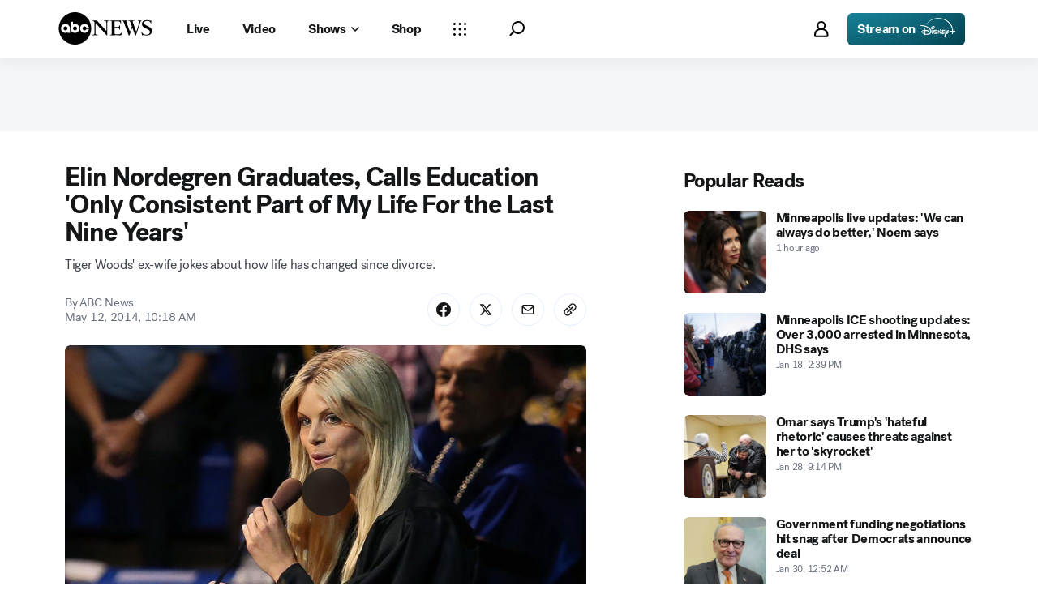

--- FILE ---
content_type: text/html; charset=utf-8
request_url: https://abcnews.go.com/Entertainment/elin-nordegren-graduates-calls-education-consistent-part-life/story?id=23679941
body_size: 35654
content:

        <!doctype html>
        <html lang="en" lang="en">
            <head>
                <!-- ABCNEWS | c46faa3eb901 | 4002 | d0c53b16792890447c62aad043115a54f5401e5a | abcnews.go.com | Fri, 30 Jan 2026 10:31:04 GMT -->
                <meta charSet="utf-8" />
                <meta name="viewport" content="initial-scale=1.0, user-scalable=yes" />
                <meta http-equiv="x-ua-compatible" content="IE=edge,chrome=1" />
                <meta property="og:locale" content="en_US" />
                

                <script>
                    window.__dataLayer = {"helpersEnabled":true,"page":{},"pzn":{},"site":{"device":"desktop","portal":"news"},"visitor":{}},
                        consentToken = window.localStorage.getItem('consentToken');

                    if (consentToken) {
                        window.__dataLayer.visitor = { consent : JSON.parse(consentToken) }; 
                    }
                </script>
                <script src="https://dcf.espn.com/TWDC-DTCI/prod/Bootstrap.js"></script>
                <link rel="preload" as="font" href="https://s.abcnews.com/assets/dtci/fonts/post-grotesk/PostGrotesk-Book.woff2" crossorigin>
<link rel="preload" as="font" href="https://s.abcnews.com/assets/dtci/fonts/post-grotesk/PostGrotesk-Bold.woff2" crossorigin>
<link rel="preload" as="font" href="https://s.abcnews.com/assets/dtci/fonts/post-grotesk/PostGrotesk-Medium.woff2" crossorigin>
<link rel="preload" as="font" href="https://s.abcnews.com/assets/dtci/fonts/post-grotesk/PostGrotesk-Light.woff2" crossorigin>
<link rel="preload" as="font" href="https://s.abcnews.com/assets/dtci/fonts/klim/tiempos/TiemposText-Regular.woff2" crossorigin>
<link rel="preload" as="image" href="https://s.abcnews.com/assets/dtci/icomoon/svg/logo.svg" >
<link rel="preconnect" href="https://fastcast.semfs.engsvc.go.com">
<link rel="preconnect" href="https://cdn.registerdisney.go.com">
                
                <link data-react-helmet="true" rel="stylesheet" href="//assets-cdn.abcnews.com/abcnews/d0c53b167928-release-01-20-2026.5/client/abcnews/css/fusion-c571f943.css"/><link data-react-helmet="true" rel="stylesheet" href="//assets-cdn.abcnews.com/abcnews/d0c53b167928-release-01-20-2026.5/client/abcnews/css/5688-9ad856db.css"/><link data-react-helmet="true" rel="stylesheet" href="//assets-cdn.abcnews.com/abcnews/d0c53b167928-release-01-20-2026.5/client/abcnews/css/abcnews-a9a17469.css"/><link data-react-helmet="true" rel="stylesheet" href="//assets-cdn.abcnews.com/abcnews/d0c53b167928-release-01-20-2026.5/client/abcnews/css/2976-c65d725e.css"/><link data-react-helmet="true" rel="stylesheet" href="//assets-cdn.abcnews.com/abcnews/d0c53b167928-release-01-20-2026.5/client/abcnews/css/3279-2c802ae3.css"/><link data-react-helmet="true" rel="stylesheet" href="//assets-cdn.abcnews.com/abcnews/d0c53b167928-release-01-20-2026.5/client/abcnews/css/prism-story-31e5ed97.css"/><link data-react-helmet="true" rel="canonical" href="https://abcnews.go.com/Entertainment/elin-nordegren-graduates-calls-education-consistent-part-life/story?id=23679941"/><link data-react-helmet="true" rel="amphtml" href="https://abcnews.go.com/amp/Entertainment/elin-nordegren-graduates-calls-education-consistent-part-life/story?id=23679941"/><link data-react-helmet="true" rel="manifest" href="/manifest.json"/><link data-react-helmet="true" rel="shortcut icon" href="https://s.abcnews.com/assets/dtci/images/favicon.ico" type="image/x-icon"/><link data-react-helmet="true" rel="preload" as="image" href="https://s.abcnews.com/images/Entertainment/GTY_Elin_Nordegren1_ml_140512_2_16x9_992.jpg?w=992"/>
                <script src="//assets-cdn.abcnews.com/abcnews/d0c53b167928-release-01-20-2026.5/client/abcnews/runtime-c6bfa6fc.js" defer></script><script src="//assets-cdn.abcnews.com/abcnews/d0c53b167928-release-01-20-2026.5/client/abcnews/5688-7ae2c294.js" defer></script><script src="//assets-cdn.abcnews.com/abcnews/d0c53b167928-release-01-20-2026.5/client/abcnews/6205-13c8fa1f.js" defer></script><script src="//assets-cdn.abcnews.com/abcnews/d0c53b167928-release-01-20-2026.5/client/abcnews/8554-3eca6f9b.js" defer></script><script src="//assets-cdn.abcnews.com/abcnews/d0c53b167928-release-01-20-2026.5/client/abcnews/5741-4c886934.js" defer></script><script src="//assets-cdn.abcnews.com/abcnews/d0c53b167928-release-01-20-2026.5/client/abcnews/9910-30fd012b.js" defer></script><script src="//assets-cdn.abcnews.com/abcnews/d0c53b167928-release-01-20-2026.5/client/abcnews/1776-2e8efa49.js" defer></script><script src="//assets-cdn.abcnews.com/abcnews/d0c53b167928-release-01-20-2026.5/client/abcnews/7110-6ed21ff2.js" defer></script><script src="//assets-cdn.abcnews.com/abcnews/d0c53b167928-release-01-20-2026.5/client/abcnews/5426-71e7842a.js" defer></script><script src="//assets-cdn.abcnews.com/abcnews/d0c53b167928-release-01-20-2026.5/client/abcnews/596-1b8c931e.js" defer></script><script src="//assets-cdn.abcnews.com/abcnews/d0c53b167928-release-01-20-2026.5/client/abcnews/5793-b7aec70c.js" defer></script><script src="//assets-cdn.abcnews.com/abcnews/d0c53b167928-release-01-20-2026.5/client/abcnews/3726-1194fa2c.js" defer></script><script src="//assets-cdn.abcnews.com/abcnews/d0c53b167928-release-01-20-2026.5/client/abcnews/5427-a8a81766.js" defer></script><script src="//assets-cdn.abcnews.com/abcnews/d0c53b167928-release-01-20-2026.5/client/abcnews/1763-5f9172a8.js" defer></script><script src="//assets-cdn.abcnews.com/abcnews/d0c53b167928-release-01-20-2026.5/client/abcnews/1953-3a2f1ca2.js" defer></script><script src="//assets-cdn.abcnews.com/abcnews/d0c53b167928-release-01-20-2026.5/client/abcnews/1834-6ecb9e6f.js" defer></script><script src="//assets-cdn.abcnews.com/abcnews/d0c53b167928-release-01-20-2026.5/client/abcnews/2233-e4237f4d.js" defer></script><script src="//assets-cdn.abcnews.com/abcnews/d0c53b167928-release-01-20-2026.5/client/abcnews/4664-d0922e4a.js" defer></script><script src="//assets-cdn.abcnews.com/abcnews/d0c53b167928-release-01-20-2026.5/client/abcnews/7064-40a30929.js" defer></script><script src="//assets-cdn.abcnews.com/abcnews/d0c53b167928-release-01-20-2026.5/client/abcnews/9338-5dfb2607.js" defer></script><script src="//assets-cdn.abcnews.com/abcnews/d0c53b167928-release-01-20-2026.5/client/abcnews/963-54c976c1.js" defer></script><script src="//assets-cdn.abcnews.com/abcnews/d0c53b167928-release-01-20-2026.5/client/abcnews/2976-f34926c0.js" defer></script><script src="//assets-cdn.abcnews.com/abcnews/d0c53b167928-release-01-20-2026.5/client/abcnews/4724-ae075fba.js" defer></script><script src="//assets-cdn.abcnews.com/abcnews/d0c53b167928-release-01-20-2026.5/client/abcnews/6189-68ad6857.js" defer></script><script src="//assets-cdn.abcnews.com/abcnews/d0c53b167928-release-01-20-2026.5/client/abcnews/6493-c16d6abe.js" defer></script><script src="//assets-cdn.abcnews.com/abcnews/d0c53b167928-release-01-20-2026.5/client/abcnews/1648-98ac14ae.js" defer></script><script src="//assets-cdn.abcnews.com/abcnews/d0c53b167928-release-01-20-2026.5/client/abcnews/5393-46fcef83.js" defer></script><script src="//assets-cdn.abcnews.com/abcnews/d0c53b167928-release-01-20-2026.5/client/abcnews/9655-f2a461ca.js" defer></script><script src="//assets-cdn.abcnews.com/abcnews/d0c53b167928-release-01-20-2026.5/client/abcnews/6652-305503bd.js" defer></script><script src="//assets-cdn.abcnews.com/abcnews/d0c53b167928-release-01-20-2026.5/client/abcnews/3279-b18d7ae9.js" defer></script>
                <link rel="prefetch" href="//assets-cdn.abcnews.com/abcnews/d0c53b167928-release-01-20-2026.5/client/abcnews/_manifest.js" as="script" /><link rel="prefetch" href="//assets-cdn.abcnews.com/abcnews/d0c53b167928-release-01-20-2026.5/client/abcnews/abcnews-af58b0bb.js" as="script" />
<link rel="prefetch" href="//assets-cdn.abcnews.com/abcnews/d0c53b167928-release-01-20-2026.5/client/abcnews/prism-story-fb0fe8e4.js" as="script" />
                <title data-react-helmet="true">Elin Nordegren Graduates, Calls Education &#x27;Only Consistent Part of My Life For the Last Nine Years&#x27; - ABC News</title>
                <meta data-react-helmet="true" name="description" content="Tiger Woods&#x27; ex-wife Elin Nordegren gave a commencement address Saturday that included rare comments about her former life married to the iconic golfer.

While graduating from Rollins College in Orlando, Florida after winning the Outstanding Graduating Senior Award for having an almost perfect GPA, Nordegren said &quot;And it was right after I had taken communication and the media [class], I was unexpectedly thrust into the media limelight,&quot; referring to her ex-husband&#x27;s extra-marital affairs that came to light in 2009.

Then she joked, &quot;And I probably should have taken more notes in that class.&quot;

Nordegren, the mother of two, admitted it took her nine years to graduate."/><meta data-react-helmet="true" name="keywords" content="tiger woods, elin nordegren, Article, 23679941"/><meta data-react-helmet="true" name="theme-color" content="#fff"/><meta data-react-helmet="true" name="copyright" content="2026 ABC News"/><meta data-react-helmet="true" name="author" content="ABC News"/><meta data-react-helmet="true" name="robots" content="index, follow"/><meta data-react-helmet="true" property="fb:admins" content="704409894"/><meta data-react-helmet="true" property="fb:app_id" content="4942312939"/><meta data-react-helmet="true" name="fb_title" content="Elin Nordegren Graduates, Calls Education &#x27;Only Consistent Part of My Life For the Last Nine Years&#x27;"/><meta data-react-helmet="true" property="og:site_name" content="ABC News"/><meta data-react-helmet="true" property="og:url" content="https://abcnews.go.com/Entertainment/elin-nordegren-graduates-calls-education-consistent-part-life/story?id=23679941"/><meta data-react-helmet="true" property="og:title" content="Elin Nordegren Graduates, Calls Education &#x27;Only Consistent Part of My Life For the Last Nine Years&#x27;"/><meta data-react-helmet="true" property="og:description" content="Tiger Woods&#x27; ex-wife Elin Nordegren gave a commencement address Saturday that included rare comments about her former life married to the iconic golfer.

While graduating from Rollins College in Orlando, Florida after winning the Outstanding Graduating Senior Award for having an almost perfect GPA, Nordegren said &quot;And it was right after I had taken communication and the media [class], I was unexpectedly thrust into the media limelight,&quot; referring to her ex-husband&#x27;s extra-marital affairs that came to light in 2009.

Then she joked, &quot;And I probably should have taken more notes in that class.&quot;

Nordegren, the mother of two, admitted it took her nine years to graduate."/><meta data-react-helmet="true" property="og:image" content="https://s.abcnews.com/images/Entertainment/GTY_Elin_Nordegren1_ml_140512_2_16x9_992.jpg?w=1600"/><meta data-react-helmet="true" property="og:type" content="article"/><meta data-react-helmet="true" property="lastPublishedDate" content="2014-05-12T15:56:42Z"/><meta data-react-helmet="true" property="article:opinion" content="false"/><meta data-react-helmet="true" property="article:content_tier" content="free"/><meta data-react-helmet="true" property="fb:pages" content="86680728811"/><meta data-react-helmet="true" property="fb:pages" content="59306617060"/><meta data-react-helmet="true" property="fb:pages" content="214832449817"/><meta data-react-helmet="true" property="fb:pages" content="66660497800"/><meta data-react-helmet="true" property="fb:pages" content="184096565021911"/><meta data-react-helmet="true" property="fb:pages" content="295479040495545"/><meta data-react-helmet="true" property="fb:pages" content="163497464933"/><meta data-react-helmet="true" property="fb:pages" content="149475666523"/><meta data-react-helmet="true" property="fb:pages" content="1161108697272926"/><meta data-react-helmet="true" property="fb:pages" content="263058762303"/><meta data-react-helmet="true" property="fb:pages" content="55845270277"/><meta data-react-helmet="true" name="twitter:app:name:iphone" content="ABC News"/><meta data-react-helmet="true" name="twitter:app:id:iphone" content="300255638"/><meta data-react-helmet="true" name="twitter:app:url:iphone" content="abcnewsiphone://link/prism-story,23679941"/><meta data-react-helmet="true" name="twitter:app:name:ipad" content="ABC News"/><meta data-react-helmet="true" name="twitter:app:id:ipad" content="306934135"/><meta data-react-helmet="true" name="twitter:app:url:ipad" content="abcnewsipad://link/prism-story,23679941"/><meta data-react-helmet="true" name="twitter:app:name:googleplay" content="ABC News"/><meta data-react-helmet="true" name="twitter:app:id:googleplay" content="com.abc.abcnews"/><meta data-react-helmet="true" name="twitter:app:url:googleplay" content="https://abcnews.go.com/Entertainment/elin-nordegren-graduates-calls-education-consistent-part-life/story?id=23679941"/><meta data-react-helmet="true" property="twitter:card" content="summary_large_image"/><meta data-react-helmet="true" property="twitter:site" content="@ABC"/><meta data-react-helmet="true" property="twitter:creator" content="ABC News"/><meta data-react-helmet="true" property="twitter:title" content="Elin Nordegren Graduates, Calls Education &#x27;Only Consistent Part of My Life For the Last Nine Years&#x27;"/><meta data-react-helmet="true" property="twitter:description" content="Tiger Woods&#x27; ex-wife Elin Nordegren gave a commencement address Saturday that included rare comments about her former life married to the iconic golfer.

While graduating from Rollins College in Orlando, Florida after winning the Outstanding Graduating Senior Award for having an almost perfect GPA, Nordegren said &quot;And it was right after I had taken communication and the media [class], I was unexpectedly thrust into the media limelight,&quot; referring to her ex-husband&#x27;s extra-marital affairs that came to light in 2009.

Then she joked, &quot;And I probably should have taken more notes in that class.&quot;

Nordegren, the mother of two, admitted it took her nine years to graduate."/><meta data-react-helmet="true" property="twitter:url" content="https://abcnews.go.com/Entertainment/elin-nordegren-graduates-calls-education-consistent-part-life/story?id=23679941"/><meta data-react-helmet="true" property="twitter:image" content="https://s.abcnews.com/images/Entertainment/GTY_Elin_Nordegren1_ml_140512_2_16x9_992.jpg?w=1600"/><meta data-react-helmet="true" property="twitter:image:alt" content=""/><meta data-react-helmet="true" property="twitter:image:width" content="640"/><meta data-react-helmet="true" property="twitter:image:height" content="360"/><meta data-react-helmet="true" property="al:iphone:url" content="abcnewsiphone://link/prism-story,23679941"/><meta data-react-helmet="true" property="al:iphone:app_store_id" content="300255638"/><meta data-react-helmet="true" property="al:iphone:app_name" content="ABC News - Breaking US &amp; World News"/><meta data-react-helmet="true" property="al:ipad:url" content="abcnewsipad://link/prism-story,23679941"/><meta data-react-helmet="true" property="al:ipad:app_store_id" content="380520716"/><meta data-react-helmet="true" property="al:ipad:app_name" content="ABC News for ipad"/><meta data-react-helmet="true" property="al:android:url" content="android-app://com.abc.abcnews/abcnews/abcnews.go.com/Entertainment/elin-nordegren-graduates-calls-education-consistent-part-life/story?id=23679941"/><meta data-react-helmet="true" property="al:android:app_name" content="ABC News Breaking Latest News"/><meta data-react-helmet="true" property="al:android:package" content="com.abc.abcnews"/><meta data-react-helmet="true" property="al:web:url" content="https://abcnews.go.com/Entertainment/elin-nordegren-graduates-calls-education-consistent-part-life/story?id=23679941"/>
                <script data-react-helmet="true" src="https://scripts.webcontentassessor.com/scripts/0b90f464007ee375f4e9cd06c3914e59274887f92e97c606a62fdf9e3a4728b5"></script><script data-react-helmet="true" async="true" src="https://www.googletagmanager.com/gtag/js?id=DC-4139589"></script><script data-react-helmet="true" src="https://s.abcnews.com/assets/dtci/js/floodlight_global.js"></script><script data-react-helmet="true" type="application/ld+json">{"@context":"https://schema.org","@type":"WebSite","name":"Story elin nordegren graduates calls education consistent part life","url":"https://abcnews.go.com/Entertainment/elin-nordegren-graduates-calls-education-consistent-part-life/story?id=23679941","alternateName":"ABC News"}</script><script data-react-helmet="true" type="application/ld+json">{"@context":"http://schema.org/","@type":"NewsArticle","mainEntityOfPage":{"@id":"https://abcnews.go.com/Entertainment/elin-nordegren-graduates-calls-education-consistent-part-life/story?id=23679941","@type":"WebPage"},"alternativeHeadline":"Tiger Woods' ex-wife jokes about how life has changed since divorce.","articleSection":"Entertainment","author":[{"name":"ABC News","url":"","@type":"Person"}],"dateline":"May 12, 2014 &#151;","dateModified":"2014-05-12T15:56:42.000Z","datePublished":"2014-05-12T14:18:23.000Z","description":"Tiger Woods' ex-wife jokes about how life has changed since divorce.","headline":"Elin Nordegren Graduates, Calls Education 'Only Consistent Part of My Life For the Last Nine Years'","image":{"url":"https://s.abcnews.com/images/Entertainment/GTY_Elin_Nordegren1_ml_140512_2_16x9_992.jpg?w=1600","@type":"ImageObject"},"keywords":"tiger woods, elin nordegren, Article, 23679941","mentions":[],"publisher":{"name":"ABC News","logo":{"url":"https://s.abcnews.com/images/Site/abc_logo_aluminum_60px.png","height":60,"width":150,"@type":"ImageObject"},"@type":"Organization"}}</script>
                

                <script data-rum-type="legacy" data-rum-pct="100">(() => {function gc(n){n=document.cookie.match("(^|;) ?"+n+"=([^;]*)(;|$)");return n?n[2]:null}function sc(n){document.cookie=n}function smpl(n){n/=100;return!!n&&Math.random()<=n}var _nr=!1,_nrCookie=gc("_nr");null!==_nrCookie?"1"===_nrCookie&&(_nr=!0):smpl(100)?(_nr=!0,sc("_nr=1; path=/")):(_nr=!1,sc("_nr=0; path=/"));_nr && (() => {;window.NREUM||(NREUM={});NREUM.init={distributed_tracing:{enabled:true},privacy:{cookies_enabled:true},ajax:{deny_list:["bam.nr-data.net"]}};;NREUM.info = {"beacon":"bam.nr-data.net","errorBeacon":"bam.nr-data.net","sa":1,"licenseKey":"16357338ab","applicationID":"395029741"};__nr_require=function(t,e,n){function r(n){if(!e[n]){var o=e[n]={exports:{}};t[n][0].call(o.exports,function(e){var o=t[n][1][e];return r(o||e)},o,o.exports)}return e[n].exports}if("function"==typeof __nr_require)return __nr_require;for(var o=0;o<n.length;o++)r(n[o]);return r}({1:[function(t,e,n){function r(t){try{s.console&&console.log(t)}catch(e){}}var o,i=t("ee"),a=t(31),s={};try{o=localStorage.getItem("__nr_flags").split(","),console&&"function"==typeof console.log&&(s.console=!0,o.indexOf("dev")!==-1&&(s.dev=!0),o.indexOf("nr_dev")!==-1&&(s.nrDev=!0))}catch(c){}s.nrDev&&i.on("internal-error",function(t){r(t.stack)}),s.dev&&i.on("fn-err",function(t,e,n){r(n.stack)}),s.dev&&(r("NR AGENT IN DEVELOPMENT MODE"),r("flags: "+a(s,function(t,e){return t}).join(", ")))},{}],2:[function(t,e,n){function r(t,e,n,r,s){try{l?l-=1:o(s||new UncaughtException(t,e,n),!0)}catch(f){try{i("ierr",[f,c.now(),!0])}catch(d){}}return"function"==typeof u&&u.apply(this,a(arguments))}function UncaughtException(t,e,n){this.message=t||"Uncaught error with no additional information",this.sourceURL=e,this.line=n}function o(t,e){var n=e?null:c.now();i("err",[t,n])}var i=t("handle"),a=t(32),s=t("ee"),c=t("loader"),f=t("gos"),u=window.onerror,d=!1,p="nr@seenError";if(!c.disabled){var l=0;c.features.err=!0,t(1),window.onerror=r;try{throw new Error}catch(h){"stack"in h&&(t(14),t(13),"addEventListener"in window&&t(7),c.xhrWrappable&&t(15),d=!0)}s.on("fn-start",function(t,e,n){d&&(l+=1)}),s.on("fn-err",function(t,e,n){d&&!n[p]&&(f(n,p,function(){return!0}),this.thrown=!0,o(n))}),s.on("fn-end",function(){d&&!this.thrown&&l>0&&(l-=1)}),s.on("internal-error",function(t){i("ierr",[t,c.now(),!0])})}},{}],3:[function(t,e,n){var r=t("loader");r.disabled||(r.features.ins=!0)},{}],4:[function(t,e,n){function r(){U++,L=g.hash,this[u]=y.now()}function o(){U--,g.hash!==L&&i(0,!0);var t=y.now();this[h]=~~this[h]+t-this[u],this[d]=t}function i(t,e){E.emit("newURL",[""+g,e])}function a(t,e){t.on(e,function(){this[e]=y.now()})}var s="-start",c="-end",f="-body",u="fn"+s,d="fn"+c,p="cb"+s,l="cb"+c,h="jsTime",m="fetch",v="addEventListener",w=window,g=w.location,y=t("loader");if(w[v]&&y.xhrWrappable&&!y.disabled){var x=t(11),b=t(12),E=t(9),R=t(7),O=t(14),T=t(8),S=t(15),P=t(10),M=t("ee"),C=M.get("tracer"),N=t(23);t(17),y.features.spa=!0;var L,U=0;M.on(u,r),b.on(p,r),P.on(p,r),M.on(d,o),b.on(l,o),P.on(l,o),M.buffer([u,d,"xhr-resolved"]),R.buffer([u]),O.buffer(["setTimeout"+c,"clearTimeout"+s,u]),S.buffer([u,"new-xhr","send-xhr"+s]),T.buffer([m+s,m+"-done",m+f+s,m+f+c]),E.buffer(["newURL"]),x.buffer([u]),b.buffer(["propagate",p,l,"executor-err","resolve"+s]),C.buffer([u,"no-"+u]),P.buffer(["new-jsonp","cb-start","jsonp-error","jsonp-end"]),a(T,m+s),a(T,m+"-done"),a(P,"new-jsonp"),a(P,"jsonp-end"),a(P,"cb-start"),E.on("pushState-end",i),E.on("replaceState-end",i),w[v]("hashchange",i,N(!0)),w[v]("load",i,N(!0)),w[v]("popstate",function(){i(0,U>1)},N(!0))}},{}],5:[function(t,e,n){function r(){var t=new PerformanceObserver(function(t,e){var n=t.getEntries();s(v,[n])});try{t.observe({entryTypes:["resource"]})}catch(e){}}function o(t){if(s(v,[window.performance.getEntriesByType(w)]),window.performance["c"+p])try{window.performance[h](m,o,!1)}catch(t){}else try{window.performance[h]("webkit"+m,o,!1)}catch(t){}}function i(t){}if(window.performance&&window.performance.timing&&window.performance.getEntriesByType){var a=t("ee"),s=t("handle"),c=t(14),f=t(13),u=t(6),d=t(23),p="learResourceTimings",l="addEventListener",h="removeEventListener",m="resourcetimingbufferfull",v="bstResource",w="resource",g="-start",y="-end",x="fn"+g,b="fn"+y,E="bstTimer",R="pushState",O=t("loader");if(!O.disabled){O.features.stn=!0,t(9),"addEventListener"in window&&t(7);var T=NREUM.o.EV;a.on(x,function(t,e){var n=t[0];n instanceof T&&(this.bstStart=O.now())}),a.on(b,function(t,e){var n=t[0];n instanceof T&&s("bst",[n,e,this.bstStart,O.now()])}),c.on(x,function(t,e,n){this.bstStart=O.now(),this.bstType=n}),c.on(b,function(t,e){s(E,[e,this.bstStart,O.now(),this.bstType])}),f.on(x,function(){this.bstStart=O.now()}),f.on(b,function(t,e){s(E,[e,this.bstStart,O.now(),"requestAnimationFrame"])}),a.on(R+g,function(t){this.time=O.now(),this.startPath=location.pathname+location.hash}),a.on(R+y,function(t){s("bstHist",[location.pathname+location.hash,this.startPath,this.time])}),u()?(s(v,[window.performance.getEntriesByType("resource")]),r()):l in window.performance&&(window.performance["c"+p]?window.performance[l](m,o,d(!1)):window.performance[l]("webkit"+m,o,d(!1))),document[l]("scroll",i,d(!1)),document[l]("keypress",i,d(!1)),document[l]("click",i,d(!1))}}},{}],6:[function(t,e,n){e.exports=function(){return"PerformanceObserver"in window&&"function"==typeof window.PerformanceObserver}},{}],7:[function(t,e,n){function r(t){for(var e=t;e&&!e.hasOwnProperty(u);)e=Object.getPrototypeOf(e);e&&o(e)}function o(t){s.inPlace(t,[u,d],"-",i)}function i(t,e){return t[1]}var a=t("ee").get("events"),s=t("wrap-function")(a,!0),c=t("gos"),f=XMLHttpRequest,u="addEventListener",d="removeEventListener";e.exports=a,"getPrototypeOf"in Object?(r(document),r(window),r(f.prototype)):f.prototype.hasOwnProperty(u)&&(o(window),o(f.prototype)),a.on(u+"-start",function(t,e){var n=t[1];if(null!==n&&("function"==typeof n||"object"==typeof n)){var r=c(n,"nr@wrapped",function(){function t(){if("function"==typeof n.handleEvent)return n.handleEvent.apply(n,arguments)}var e={object:t,"function":n}[typeof n];return e?s(e,"fn-",null,e.name||"anonymous"):n});this.wrapped=t[1]=r}}),a.on(d+"-start",function(t){t[1]=this.wrapped||t[1]})},{}],8:[function(t,e,n){function r(t,e,n){var r=t[e];"function"==typeof r&&(t[e]=function(){var t=i(arguments),e={};o.emit(n+"before-start",[t],e);var a;e[m]&&e[m].dt&&(a=e[m].dt);var s=r.apply(this,t);return o.emit(n+"start",[t,a],s),s.then(function(t){return o.emit(n+"end",[null,t],s),t},function(t){throw o.emit(n+"end",[t],s),t})})}var o=t("ee").get("fetch"),i=t(32),a=t(31);e.exports=o;var s=window,c="fetch-",f=c+"body-",u=["arrayBuffer","blob","json","text","formData"],d=s.Request,p=s.Response,l=s.fetch,h="prototype",m="nr@context";d&&p&&l&&(a(u,function(t,e){r(d[h],e,f),r(p[h],e,f)}),r(s,"fetch",c),o.on(c+"end",function(t,e){var n=this;if(e){var r=e.headers.get("content-length");null!==r&&(n.rxSize=r),o.emit(c+"done",[null,e],n)}else o.emit(c+"done",[t],n)}))},{}],9:[function(t,e,n){var r=t("ee").get("history"),o=t("wrap-function")(r);e.exports=r;var i=window.history&&window.history.constructor&&window.history.constructor.prototype,a=window.history;i&&i.pushState&&i.replaceState&&(a=i),o.inPlace(a,["pushState","replaceState"],"-")},{}],10:[function(t,e,n){function r(t){function e(){f.emit("jsonp-end",[],l),t.removeEventListener("load",e,c(!1)),t.removeEventListener("error",n,c(!1))}function n(){f.emit("jsonp-error",[],l),f.emit("jsonp-end",[],l),t.removeEventListener("load",e,c(!1)),t.removeEventListener("error",n,c(!1))}var r=t&&"string"==typeof t.nodeName&&"script"===t.nodeName.toLowerCase();if(r){var o="function"==typeof t.addEventListener;if(o){var a=i(t.src);if(a){var d=s(a),p="function"==typeof d.parent[d.key];if(p){var l={};u.inPlace(d.parent,[d.key],"cb-",l),t.addEventListener("load",e,c(!1)),t.addEventListener("error",n,c(!1)),f.emit("new-jsonp",[t.src],l)}}}}}function o(){return"addEventListener"in window}function i(t){var e=t.match(d);return e?e[1]:null}function a(t,e){var n=t.match(l),r=n[1],o=n[3];return o?a(o,e[r]):e[r]}function s(t){var e=t.match(p);return e&&e.length>=3?{key:e[2],parent:a(e[1],window)}:{key:t,parent:window}}var c=t(23),f=t("ee").get("jsonp"),u=t("wrap-function")(f);if(e.exports=f,o()){var d=/[?&](?:callback|cb)=([^&#]+)/,p=/(.*).([^.]+)/,l=/^(w+)(.|$)(.*)$/,h=["appendChild","insertBefore","replaceChild"];Node&&Node.prototype&&Node.prototype.appendChild?u.inPlace(Node.prototype,h,"dom-"):(u.inPlace(HTMLElement.prototype,h,"dom-"),u.inPlace(HTMLHeadElement.prototype,h,"dom-"),u.inPlace(HTMLBodyElement.prototype,h,"dom-")),f.on("dom-start",function(t){r(t[0])})}},{}],11:[function(t,e,n){var r=t("ee").get("mutation"),o=t("wrap-function")(r),i=NREUM.o.MO;e.exports=r,i&&(window.MutationObserver=function(t){return this instanceof i?new i(o(t,"fn-")):i.apply(this,arguments)},MutationObserver.prototype=i.prototype)},{}],12:[function(t,e,n){function r(t){var e=i.context(),n=s(t,"executor-",e,null,!1),r=new f(n);return i.context(r).getCtx=function(){return e},r}var o=t("wrap-function"),i=t("ee").get("promise"),a=t("ee").getOrSetContext,s=o(i),c=t(31),f=NREUM.o.PR;e.exports=i,f&&(window.Promise=r,["all","race"].forEach(function(t){var e=f[t];f[t]=function(n){function r(t){return function(){i.emit("propagate",[null,!o],a,!1,!1),o=o||!t}}var o=!1;c(n,function(e,n){Promise.resolve(n).then(r("all"===t),r(!1))});var a=e.apply(f,arguments),s=f.resolve(a);return s}}),["resolve","reject"].forEach(function(t){var e=f[t];f[t]=function(t){var n=e.apply(f,arguments);return t!==n&&i.emit("propagate",[t,!0],n,!1,!1),n}}),f.prototype["catch"]=function(t){return this.then(null,t)},f.prototype=Object.create(f.prototype,{constructor:{value:r}}),c(Object.getOwnPropertyNames(f),function(t,e){try{r[e]=f[e]}catch(n){}}),o.wrapInPlace(f.prototype,"then",function(t){return function(){var e=this,n=o.argsToArray.apply(this,arguments),r=a(e);r.promise=e,n[0]=s(n[0],"cb-",r,null,!1),n[1]=s(n[1],"cb-",r,null,!1);var c=t.apply(this,n);return r.nextPromise=c,i.emit("propagate",[e,!0],c,!1,!1),c}}),i.on("executor-start",function(t){t[0]=s(t[0],"resolve-",this,null,!1),t[1]=s(t[1],"resolve-",this,null,!1)}),i.on("executor-err",function(t,e,n){t[1](n)}),i.on("cb-end",function(t,e,n){i.emit("propagate",[n,!0],this.nextPromise,!1,!1)}),i.on("propagate",function(t,e,n){this.getCtx&&!e||(this.getCtx=function(){if(t instanceof Promise)var e=i.context(t);return e&&e.getCtx?e.getCtx():this})}),r.toString=function(){return""+f})},{}],13:[function(t,e,n){var r=t("ee").get("raf"),o=t("wrap-function")(r),i="equestAnimationFrame";e.exports=r,o.inPlace(window,["r"+i,"mozR"+i,"webkitR"+i,"msR"+i],"raf-"),r.on("raf-start",function(t){t[0]=o(t[0],"fn-")})},{}],14:[function(t,e,n){function r(t,e,n){t[0]=a(t[0],"fn-",null,n)}function o(t,e,n){this.method=n,this.timerDuration=isNaN(t[1])?0:+t[1],t[0]=a(t[0],"fn-",this,n)}var i=t("ee").get("timer"),a=t("wrap-function")(i),s="setTimeout",c="setInterval",f="clearTimeout",u="-start",d="-";e.exports=i,a.inPlace(window,[s,"setImmediate"],s+d),a.inPlace(window,[c],c+d),a.inPlace(window,[f,"clearImmediate"],f+d),i.on(c+u,r),i.on(s+u,o)},{}],15:[function(t,e,n){function r(t,e){d.inPlace(e,["onreadystatechange"],"fn-",s)}function o(){var t=this,e=u.context(t);t.readyState>3&&!e.resolved&&(e.resolved=!0,u.emit("xhr-resolved",[],t)),d.inPlace(t,y,"fn-",s)}function i(t){x.push(t),m&&(E?E.then(a):w?w(a):(R=-R,O.data=R))}function a(){for(var t=0;t<x.length;t++)r([],x[t]);x.length&&(x=[])}function s(t,e){return e}function c(t,e){for(var n in t)e[n]=t[n];return e}t(7);var f=t("ee"),u=f.get("xhr"),d=t("wrap-function")(u),p=t(23),l=NREUM.o,h=l.XHR,m=l.MO,v=l.PR,w=l.SI,g="readystatechange",y=["onload","onerror","onabort","onloadstart","onloadend","onprogress","ontimeout"],x=[];e.exports=u;var b=window.XMLHttpRequest=function(t){var e=new h(t);try{u.emit("new-xhr",[e],e),e.addEventListener(g,o,p(!1))}catch(n){try{u.emit("internal-error",[n])}catch(r){}}return e};if(c(h,b),b.prototype=h.prototype,d.inPlace(b.prototype,["open","send"],"-xhr-",s),u.on("send-xhr-start",function(t,e){r(t,e),i(e)}),u.on("open-xhr-start",r),m){var E=v&&v.resolve();if(!w&&!v){var R=1,O=document.createTextNode(R);new m(a).observe(O,{characterData:!0})}}else f.on("fn-end",function(t){t[0]&&t[0].type===g||a()})},{}],16:[function(t,e,n){function r(t){if(!s(t))return null;var e=window.NREUM;if(!e.loader_config)return null;var n=(e.loader_config.accountID||"").toString()||null,r=(e.loader_config.agentID||"").toString()||null,f=(e.loader_config.trustKey||"").toString()||null;if(!n||!r)return null;var h=l.generateSpanId(),m=l.generateTraceId(),v=Date.now(),w={spanId:h,traceId:m,timestamp:v};return(t.sameOrigin||c(t)&&p())&&(w.traceContextParentHeader=o(h,m),w.traceContextStateHeader=i(h,v,n,r,f)),(t.sameOrigin&&!u()||!t.sameOrigin&&c(t)&&d())&&(w.newrelicHeader=a(h,m,v,n,r,f)),w}function o(t,e){return"00-"+e+"-"+t+"-01"}function i(t,e,n,r,o){var i=0,a="",s=1,c="",f="";return o+"@nr="+i+"-"+s+"-"+n+"-"+r+"-"+t+"-"+a+"-"+c+"-"+f+"-"+e}function a(t,e,n,r,o,i){var a="btoa"in window&&"function"==typeof window.btoa;if(!a)return null;var s={v:[0,1],d:{ty:"Browser",ac:r,ap:o,id:t,tr:e,ti:n}};return i&&r!==i&&(s.d.tk=i),btoa(JSON.stringify(s))}function s(t){return f()&&c(t)}function c(t){var e=!1,n={};if("init"in NREUM&&"distributed_tracing"in NREUM.init&&(n=NREUM.init.distributed_tracing),t.sameOrigin)e=!0;else if(n.allowed_origins instanceof Array)for(var r=0;r<n.allowed_origins.length;r++){var o=h(n.allowed_origins[r]);if(t.hostname===o.hostname&&t.protocol===o.protocol&&t.port===o.port){e=!0;break}}return e}function f(){return"init"in NREUM&&"distributed_tracing"in NREUM.init&&!!NREUM.init.distributed_tracing.enabled}function u(){return"init"in NREUM&&"distributed_tracing"in NREUM.init&&!!NREUM.init.distributed_tracing.exclude_newrelic_header}function d(){return"init"in NREUM&&"distributed_tracing"in NREUM.init&&NREUM.init.distributed_tracing.cors_use_newrelic_header!==!1}function p(){return"init"in NREUM&&"distributed_tracing"in NREUM.init&&!!NREUM.init.distributed_tracing.cors_use_tracecontext_headers}var l=t(28),h=t(18);e.exports={generateTracePayload:r,shouldGenerateTrace:s}},{}],17:[function(t,e,n){function r(t){var e=this.params,n=this.metrics;if(!this.ended){this.ended=!0;for(var r=0;r<p;r++)t.removeEventListener(d[r],this.listener,!1);return e.protocol&&"data"===e.protocol?void g("Ajax/DataUrl/Excluded"):void(e.aborted||(n.duration=a.now()-this.startTime,this.loadCaptureCalled||4!==t.readyState?null==e.status&&(e.status=0):i(this,t),n.cbTime=this.cbTime,s("xhr",[e,n,this.startTime,this.endTime,"xhr"],this)))}}function o(t,e){var n=c(e),r=t.params;r.hostname=n.hostname,r.port=n.port,r.protocol=n.protocol,r.host=n.hostname+":"+n.port,r.pathname=n.pathname,t.parsedOrigin=n,t.sameOrigin=n.sameOrigin}function i(t,e){t.params.status=e.status;var n=v(e,t.lastSize);if(n&&(t.metrics.rxSize=n),t.sameOrigin){var r=e.getResponseHeader("X-NewRelic-App-Data");r&&(t.params.cat=r.split(", ").pop())}t.loadCaptureCalled=!0}var a=t("loader");if(a.xhrWrappable&&!a.disabled){var s=t("handle"),c=t(18),f=t(16).generateTracePayload,u=t("ee"),d=["load","error","abort","timeout"],p=d.length,l=t("id"),h=t(24),m=t(22),v=t(19),w=t(23),g=t(25).recordSupportability,y=NREUM.o.REQ,x=window.XMLHttpRequest;a.features.xhr=!0,t(15),t(8),u.on("new-xhr",function(t){var e=this;e.totalCbs=0,e.called=0,e.cbTime=0,e.end=r,e.ended=!1,e.xhrGuids={},e.lastSize=null,e.loadCaptureCalled=!1,e.params=this.params||{},e.metrics=this.metrics||{},t.addEventListener("load",function(n){i(e,t)},w(!1)),h&&(h>34||h<10)||t.addEventListener("progress",function(t){e.lastSize=t.loaded},w(!1))}),u.on("open-xhr-start",function(t){this.params={method:t[0]},o(this,t[1]),this.metrics={}}),u.on("open-xhr-end",function(t,e){"loader_config"in NREUM&&"xpid"in NREUM.loader_config&&this.sameOrigin&&e.setRequestHeader("X-NewRelic-ID",NREUM.loader_config.xpid);var n=f(this.parsedOrigin);if(n){var r=!1;n.newrelicHeader&&(e.setRequestHeader("newrelic",n.newrelicHeader),r=!0),n.traceContextParentHeader&&(e.setRequestHeader("traceparent",n.traceContextParentHeader),n.traceContextStateHeader&&e.setRequestHeader("tracestate",n.traceContextStateHeader),r=!0),r&&(this.dt=n)}}),u.on("send-xhr-start",function(t,e){var n=this.metrics,r=t[0],o=this;if(n&&r){var i=m(r);i&&(n.txSize=i)}this.startTime=a.now(),this.listener=function(t){try{"abort"!==t.type||o.loadCaptureCalled||(o.params.aborted=!0),("load"!==t.type||o.called===o.totalCbs&&(o.onloadCalled||"function"!=typeof e.onload))&&o.end(e)}catch(n){try{u.emit("internal-error",[n])}catch(r){}}};for(var s=0;s<p;s++)e.addEventListener(d[s],this.listener,w(!1))}),u.on("xhr-cb-time",function(t,e,n){this.cbTime+=t,e?this.onloadCalled=!0:this.called+=1,this.called!==this.totalCbs||!this.onloadCalled&&"function"==typeof n.onload||this.end(n)}),u.on("xhr-load-added",function(t,e){var n=""+l(t)+!!e;this.xhrGuids&&!this.xhrGuids[n]&&(this.xhrGuids[n]=!0,this.totalCbs+=1)}),u.on("xhr-load-removed",function(t,e){var n=""+l(t)+!!e;this.xhrGuids&&this.xhrGuids[n]&&(delete this.xhrGuids[n],this.totalCbs-=1)}),u.on("xhr-resolved",function(){this.endTime=a.now()}),u.on("addEventListener-end",function(t,e){e instanceof x&&"load"===t[0]&&u.emit("xhr-load-added",[t[1],t[2]],e)}),u.on("removeEventListener-end",function(t,e){e instanceof x&&"load"===t[0]&&u.emit("xhr-load-removed",[t[1],t[2]],e)}),u.on("fn-start",function(t,e,n){e instanceof x&&("onload"===n&&(this.onload=!0),("load"===(t[0]&&t[0].type)||this.onload)&&(this.xhrCbStart=a.now()))}),u.on("fn-end",function(t,e){this.xhrCbStart&&u.emit("xhr-cb-time",[a.now()-this.xhrCbStart,this.onload,e],e)}),u.on("fetch-before-start",function(t){function e(t,e){var n=!1;return e.newrelicHeader&&(t.set("newrelic",e.newrelicHeader),n=!0),e.traceContextParentHeader&&(t.set("traceparent",e.traceContextParentHeader),e.traceContextStateHeader&&t.set("tracestate",e.traceContextStateHeader),n=!0),n}var n,r=t[1]||{};"string"==typeof t[0]?n=t[0]:t[0]&&t[0].url?n=t[0].url:window.URL&&t[0]&&t[0]instanceof URL&&(n=t[0].href),n&&(this.parsedOrigin=c(n),this.sameOrigin=this.parsedOrigin.sameOrigin);var o=f(this.parsedOrigin);if(o&&(o.newrelicHeader||o.traceContextParentHeader))if("string"==typeof t[0]||window.URL&&t[0]&&t[0]instanceof URL){var i={};for(var a in r)i[a]=r[a];i.headers=new Headers(r.headers||{}),e(i.headers,o)&&(this.dt=o),t.length>1?t[1]=i:t.push(i)}else t[0]&&t[0].headers&&e(t[0].headers,o)&&(this.dt=o)}),u.on("fetch-start",function(t,e){this.params={},this.metrics={},this.startTime=a.now(),this.dt=e,t.length>=1&&(this.target=t[0]),t.length>=2&&(this.opts=t[1]);var n,r=this.opts||{},i=this.target;if("string"==typeof i?n=i:"object"==typeof i&&i instanceof y?n=i.url:window.URL&&"object"==typeof i&&i instanceof URL&&(n=i.href),o(this,n),"data"!==this.params.protocol){var s=(""+(i&&i instanceof y&&i.method||r.method||"GET")).toUpperCase();this.params.method=s,this.txSize=m(r.body)||0}}),u.on("fetch-done",function(t,e){if(this.endTime=a.now(),this.params||(this.params={}),"data"===this.params.protocol)return void g("Ajax/DataUrl/Excluded");this.params.status=e?e.status:0;var n;"string"==typeof this.rxSize&&this.rxSize.length>0&&(n=+this.rxSize);var r={txSize:this.txSize,rxSize:n,duration:a.now()-this.startTime};s("xhr",[this.params,r,this.startTime,this.endTime,"fetch"],this)})}},{}],18:[function(t,e,n){var r={};e.exports=function(t){if(t in r)return r[t];if(0===(t||"").indexOf("data:"))return{protocol:"data"};var e=document.createElement("a"),n=window.location,o={};e.href=t,o.port=e.port;var i=e.href.split("://");!o.port&&i[1]&&(o.port=i[1].split("/")[0].split("@").pop().split(":")[1]),o.port&&"0"!==o.port||(o.port="https"===i[0]?"443":"80"),o.hostname=e.hostname||n.hostname,o.pathname=e.pathname,o.protocol=i[0],"/"!==o.pathname.charAt(0)&&(o.pathname="/"+o.pathname);var a=!e.protocol||":"===e.protocol||e.protocol===n.protocol,s=e.hostname===document.domain&&e.port===n.port;return o.sameOrigin=a&&(!e.hostname||s),"/"===o.pathname&&(r[t]=o),o}},{}],19:[function(t,e,n){function r(t,e){var n=t.responseType;return"json"===n&&null!==e?e:"arraybuffer"===n||"blob"===n||"json"===n?o(t.response):"text"===n||""===n||void 0===n?o(t.responseText):void 0}var o=t(22);e.exports=r},{}],20:[function(t,e,n){function r(){}function o(t,e,n,r){return function(){return u.recordSupportability("API/"+e+"/called"),i(t+e,[f.now()].concat(s(arguments)),n?null:this,r),n?void 0:this}}var i=t("handle"),a=t(31),s=t(32),c=t("ee").get("tracer"),f=t("loader"),u=t(25),d=NREUM;"undefined"==typeof window.newrelic&&(newrelic=d);var p=["setPageViewName","setCustomAttribute","setErrorHandler","finished","addToTrace","inlineHit","addRelease"],l="api-",h=l+"ixn-";a(p,function(t,e){d[e]=o(l,e,!0,"api")}),d.addPageAction=o(l,"addPageAction",!0),d.setCurrentRouteName=o(l,"routeName",!0),e.exports=newrelic,d.interaction=function(){return(new r).get()};var m=r.prototype={createTracer:function(t,e){var n={},r=this,o="function"==typeof e;return i(h+"tracer",[f.now(),t,n],r),function(){if(c.emit((o?"":"no-")+"fn-start",[f.now(),r,o],n),o)try{return e.apply(this,arguments)}catch(t){throw c.emit("fn-err",[arguments,this,t],n),t}finally{c.emit("fn-end",[f.now()],n)}}}};a("actionText,setName,setAttribute,save,ignore,onEnd,getContext,end,get".split(","),function(t,e){m[e]=o(h,e)}),newrelic.noticeError=function(t,e){"string"==typeof t&&(t=new Error(t)),u.recordSupportability("API/noticeError/called"),i("err",[t,f.now(),!1,e])}},{}],21:[function(t,e,n){function r(t){if(NREUM.init){for(var e=NREUM.init,n=t.split("."),r=0;r<n.length-1;r++)if(e=e[n[r]],"object"!=typeof e)return;return e=e[n[n.length-1]]}}e.exports={getConfiguration:r}},{}],22:[function(t,e,n){e.exports=function(t){if("string"==typeof t&&t.length)return t.length;if("object"==typeof t){if("undefined"!=typeof ArrayBuffer&&t instanceof ArrayBuffer&&t.byteLength)return t.byteLength;if("undefined"!=typeof Blob&&t instanceof Blob&&t.size)return t.size;if(!("undefined"!=typeof FormData&&t instanceof FormData))try{return JSON.stringify(t).length}catch(e){return}}}},{}],23:[function(t,e,n){var r=!1;try{var o=Object.defineProperty({},"passive",{get:function(){r=!0}});window.addEventListener("testPassive",null,o),window.removeEventListener("testPassive",null,o)}catch(i){}e.exports=function(t){return r?{passive:!0,capture:!!t}:!!t}},{}],24:[function(t,e,n){var r=0,o=navigator.userAgent.match(/Firefox[/s](d+.d+)/);o&&(r=+o[1]),e.exports=r},{}],25:[function(t,e,n){function r(t,e){var n=[a,t,{name:t},e];return i("storeMetric",n,null,"api"),n}function o(t,e){var n=[s,t,{name:t},e];return i("storeEventMetrics",n,null,"api"),n}var i=t("handle"),a="sm",s="cm";e.exports={constants:{SUPPORTABILITY_METRIC:a,CUSTOM_METRIC:s},recordSupportability:r,recordCustom:o}},{}],26:[function(t,e,n){function r(){return s.exists&&performance.now?Math.round(performance.now()):(i=Math.max((new Date).getTime(),i))-a}function o(){return i}var i=(new Date).getTime(),a=i,s=t(33);e.exports=r,e.exports.offset=a,e.exports.getLastTimestamp=o},{}],27:[function(t,e,n){function r(t,e){var n=t.getEntries();n.forEach(function(t){"first-paint"===t.name?l("timing",["fp",Math.floor(t.startTime)]):"first-contentful-paint"===t.name&&l("timing",["fcp",Math.floor(t.startTime)])})}function o(t,e){var n=t.getEntries();if(n.length>0){var r=n[n.length-1];if(f&&f<r.startTime)return;var o=[r],i=a({});i&&o.push(i),l("lcp",o)}}function i(t){t.getEntries().forEach(function(t){t.hadRecentInput||l("cls",[t])})}function a(t){var e=navigator.connection||navigator.mozConnection||navigator.webkitConnection;if(e)return e.type&&(t["net-type"]=e.type),e.effectiveType&&(t["net-etype"]=e.effectiveType),e.rtt&&(t["net-rtt"]=e.rtt),e.downlink&&(t["net-dlink"]=e.downlink),t}function s(t){if(t instanceof w&&!y){var e=Math.round(t.timeStamp),n={type:t.type};a(n),e<=h.now()?n.fid=h.now()-e:e>h.offset&&e<=Date.now()?(e-=h.offset,n.fid=h.now()-e):e=h.now(),y=!0,l("timing",["fi",e,n])}}function c(t){"hidden"===t&&(f=h.now(),l("pageHide",[f]))}if(!("init"in NREUM&&"page_view_timing"in NREUM.init&&"enabled"in NREUM.init.page_view_timing&&NREUM.init.page_view_timing.enabled===!1)){var f,u,d,p,l=t("handle"),h=t("loader"),m=t(30),v=t(23),w=NREUM.o.EV;if("PerformanceObserver"in window&&"function"==typeof window.PerformanceObserver){u=new PerformanceObserver(r);try{u.observe({entryTypes:["paint"]})}catch(g){}d=new PerformanceObserver(o);try{d.observe({entryTypes:["largest-contentful-paint"]})}catch(g){}p=new PerformanceObserver(i);try{p.observe({type:"layout-shift",buffered:!0})}catch(g){}}if("addEventListener"in document){var y=!1,x=["click","keydown","mousedown","pointerdown","touchstart"];x.forEach(function(t){document.addEventListener(t,s,v(!1))})}m(c)}},{}],28:[function(t,e,n){function r(){function t(){return e?15&e[n++]:16*Math.random()|0}var e=null,n=0,r=window.crypto||window.msCrypto;r&&r.getRandomValues&&(e=r.getRandomValues(new Uint8Array(31)));for(var o,i="xxxxxxxx-xxxx-4xxx-yxxx-xxxxxxxxxxxx",a="",s=0;s<i.length;s++)o=i[s],"x"===o?a+=t().toString(16):"y"===o?(o=3&t()|8,a+=o.toString(16)):a+=o;return a}function o(){return a(16)}function i(){return a(32)}function a(t){function e(){return n?15&n[r++]:16*Math.random()|0}var n=null,r=0,o=window.crypto||window.msCrypto;o&&o.getRandomValues&&Uint8Array&&(n=o.getRandomValues(new Uint8Array(t)));for(var i=[],a=0;a<t;a++)i.push(e().toString(16));return i.join("")}e.exports={generateUuid:r,generateSpanId:o,generateTraceId:i}},{}],29:[function(t,e,n){function r(t,e){if(!o)return!1;if(t!==o)return!1;if(!e)return!0;if(!i)return!1;for(var n=i.split("."),r=e.split("."),a=0;a<r.length;a++)if(r[a]!==n[a])return!1;return!0}var o=null,i=null,a=/Version\/(\S+)\s+Safari/;if(navigator.userAgent){var s=navigator.userAgent,c=s.match(a);c&&s.indexOf("Chrome")===-1&&s.indexOf("Chromium")===-1&&(o="Safari",i=c[1])}e.exports={agent:o,version:i,match:r}},{}],30:[function(t,e,n){function r(t){function e(){t(s&&document[s]?document[s]:document[i]?"hidden":"visible")}"addEventListener"in document&&a&&document.addEventListener(a,e,o(!1))}var o=t(23);e.exports=r;var i,a,s;"undefined"!=typeof document.hidden?(i="hidden",a="visibilitychange",s="visibilityState"):"undefined"!=typeof document.msHidden?(i="msHidden",a="msvisibilitychange"):"undefined"!=typeof document.webkitHidden&&(i="webkitHidden",a="webkitvisibilitychange",s="webkitVisibilityState")},{}],31:[function(t,e,n){function r(t,e){var n=[],r="",i=0;for(r in t)o.call(t,r)&&(n[i]=e(r,t[r]),i+=1);return n}var o=Object.prototype.hasOwnProperty;e.exports=r},{}],32:[function(t,e,n){function r(t,e,n){e||(e=0),"undefined"==typeof n&&(n=t?t.length:0);for(var r=-1,o=n-e||0,i=Array(o<0?0:o);++r<o;)i[r]=t[e+r];return i}e.exports=r},{}],33:[function(t,e,n){e.exports={exists:"undefined"!=typeof window.performance&&window.performance.timing&&"undefined"!=typeof window.performance.timing.navigationStart}},{}],ee:[function(t,e,n){function r(){}function o(t){function e(t){return t&&t instanceof r?t:t?f(t,c,a):a()}function n(n,r,o,i,a){if(a!==!1&&(a=!0),!l.aborted||i){t&&a&&t(n,r,o);for(var s=e(o),c=m(n),f=c.length,u=0;u<f;u++)c[u].apply(s,r);var p=d[y[n]];return p&&p.push([x,n,r,s]),s}}function i(t,e){g[t]=m(t).concat(e)}function h(t,e){var n=g[t];if(n)for(var r=0;r<n.length;r++)n[r]===e&&n.splice(r,1)}function m(t){return g[t]||[]}function v(t){return p[t]=p[t]||o(n)}function w(t,e){l.aborted||u(t,function(t,n){e=e||"feature",y[n]=e,e in d||(d[e]=[])})}var g={},y={},x={on:i,addEventListener:i,removeEventListener:h,emit:n,get:v,listeners:m,context:e,buffer:w,abort:s,aborted:!1};return x}function i(t){return f(t,c,a)}function a(){return new r}function s(){(d.api||d.feature)&&(l.aborted=!0,d=l.backlog={})}var c="nr@context",f=t("gos"),u=t(31),d={},p={},l=e.exports=o();e.exports.getOrSetContext=i,l.backlog=d},{}],gos:[function(t,e,n){function r(t,e,n){if(o.call(t,e))return t[e];var r=n();if(Object.defineProperty&&Object.keys)try{return Object.defineProperty(t,e,{value:r,writable:!0,enumerable:!1}),r}catch(i){}return t[e]=r,r}var o=Object.prototype.hasOwnProperty;e.exports=r},{}],handle:[function(t,e,n){function r(t,e,n,r){o.buffer([t],r),o.emit(t,e,n)}var o=t("ee").get("handle");e.exports=r,r.ee=o},{}],id:[function(t,e,n){function r(t){var e=typeof t;return!t||"object"!==e&&"function"!==e?-1:t===window?0:a(t,i,function(){return o++})}var o=1,i="nr@id",a=t("gos");e.exports=r},{}],loader:[function(t,e,n){function r(){if(!T++){var t=O.info=NREUM.info,e=m.getElementsByTagName("script")[0];if(setTimeout(f.abort,3e4),!(t&&t.licenseKey&&t.applicationID&&e))return f.abort();c(E,function(e,n){t[e]||(t[e]=n)});var n=a();s("mark",["onload",n+O.offset],null,"api"),s("timing",["load",n]);var r=m.createElement("script");0===t.agent.indexOf("http://")||0===t.agent.indexOf("https://")?r.src=t.agent:r.src=l+"://"+t.agent,e.parentNode.insertBefore(r,e)}}function o(){"complete"===m.readyState&&i()}function i(){s("mark",["domContent",a()+O.offset],null,"api")}var a=t(26),s=t("handle"),c=t(31),f=t("ee"),u=t(29),d=t(21),p=t(23),l=d.getConfiguration("ssl")===!1?"http":"https",h=window,m=h.document,v="addEventListener",w="attachEvent",g=h.XMLHttpRequest,y=g&&g.prototype,x=!1;NREUM.o={ST:setTimeout,SI:h.setImmediate,CT:clearTimeout,XHR:g,REQ:h.Request,EV:h.Event,PR:h.Promise,MO:h.MutationObserver};var b=""+location,E={beacon:"bam.nr-data.net",errorBeacon:"bam.nr-data.net",agent:"js-agent.newrelic.com/nr-spa-1216.min.js"},R=g&&y&&y[v]&&!/CriOS/.test(navigator.userAgent),O=e.exports={offset:a.getLastTimestamp(),now:a,origin:b,features:{},xhrWrappable:R,userAgent:u,disabled:x};if(!x){t(20),t(27),m[v]?(m[v]("DOMContentLoaded",i,p(!1)),h[v]("load",r,p(!1))):(m[w]("onreadystatechange",o),h[w]("onload",r)),s("mark",["firstbyte",a.getLastTimestamp()],null,"api");var T=0}},{}],"wrap-function":[function(t,e,n){function r(t,e){function n(e,n,r,c,f){function nrWrapper(){var i,a,u,p;try{a=this,i=d(arguments),u="function"==typeof r?r(i,a):r||{}}catch(l){o([l,"",[i,a,c],u],t)}s(n+"start",[i,a,c],u,f);try{return p=e.apply(a,i)}catch(h){throw s(n+"err",[i,a,h],u,f),h}finally{s(n+"end",[i,a,p],u,f)}}return a(e)?e:(n||(n=""),nrWrapper[p]=e,i(e,nrWrapper,t),nrWrapper)}function r(t,e,r,o,i){r||(r="");var s,c,f,u="-"===r.charAt(0);for(f=0;f<e.length;f++)c=e[f],s=t[c],a(s)||(t[c]=n(s,u?c+r:r,o,c,i))}function s(n,r,i,a){if(!h||e){var s=h;h=!0;try{t.emit(n,r,i,e,a)}catch(c){o([c,n,r,i],t)}h=s}}return t||(t=u),n.inPlace=r,n.flag=p,n}function o(t,e){e||(e=u);try{e.emit("internal-error",t)}catch(n){}}function i(t,e,n){if(Object.defineProperty&&Object.keys)try{var r=Object.keys(t);return r.forEach(function(n){Object.defineProperty(e,n,{get:function(){return t[n]},set:function(e){return t[n]=e,e}})}),e}catch(i){o([i],n)}for(var a in t)l.call(t,a)&&(e[a]=t[a]);return e}function a(t){return!(t&&t instanceof Function&&t.apply&&!t[p])}function s(t,e){var n=e(t);return n[p]=t,i(t,n,u),n}function c(t,e,n){var r=t[e];t[e]=s(r,n)}function f(){for(var t=arguments.length,e=new Array(t),n=0;n<t;++n)e[n]=arguments[n];return e}var u=t("ee"),d=t(32),p="nr@original",l=Object.prototype.hasOwnProperty,h=!1;e.exports=r,e.exports.wrapFunction=s,e.exports.wrapInPlace=c,e.exports.argsToArray=f},{}]},{},["loader",2,17,5,3,4]);;NREUM.info={"beacon":"bam.nr-data.net","errorBeacon":"bam.nr-data.net","sa":1,"licenseKey":"8d01ff17d1","applicationID":"415461361"}})();})();</script>
                <script>(function(){function a(a){var b,c=g.floor(65535*g.random()).toString(16);for(b=4-c.length;0<b;b--)c="0"+c;return a=(String()+a).substring(0,4),!Number.isNaN(parseInt(a,16))&&a.length?a+c.substr(a.length):c}function b(){var a=c(window.location.hostname);return a?"."+a:".go.com"}function c(a=""){var b=a.match(/[^.]+(?:.com?(?:.[a-z]{2})?|(?:.[a-z]+))?$/i);if(b&&b.length)return b[0].replace(/:[0-9]+$/,"")}function d(a,b,c,d,g,h){var i,j=!1;if(f.test(c)&&(c=c.replace(f,""),j=!0),!a||/^(?:expires|max-age|path|domain|secure)$/i.test(a))return!1;if(i=a+"="+b,g&&g instanceof Date&&(i+="; expires="+g.toUTCString()),c&&(i+="; domain="+c),d&&(i+="; path="+d),h&&(i+="; secure"),document.cookie=i,j){var k="www"+(/^./.test(c)?"":".")+c;e(a,k,d||"")}return!0}function e(a,b,c){return document.cookie=encodeURIComponent(a)+"=; expires=Thu, 01 Jan 1970 00:00:00 GMT"+(b?"; domain="+b:"")+(c?"; path="+c:""),!0}var f=/^.?www/,g=Math;(function(a){for(var b,d=a+"=",e=document.cookie.split(";"),f=0;f<e.length;f++){for(b=e[f];" "===b.charAt(0);)b=b.substring(1,b.length);if(0===b.indexOf(d))return b.substring(d.length,b.length)}return null})("SWID")||function(a){if(a){var c=new Date(Date.now());c.setFullYear(c.getFullYear()+1),d("SWID",a,b(),"/",c)}}(function(){return String()+a()+a()+"-"+a()+"-"+a("4")+"-"+a((g.floor(10*g.random())%4+8).toString(16))+"-"+a()+a()+a()}())})();</script>
            </head>
            <body class="page-prism-story">
                
                <div id="abcnews"><div id="fitt-analytics"><div class="bp-mobileMDPlus bp-mobileLGPlus bp-tabletPlus bp-desktopPlus bp-desktopLGPlus"><main><div id="themeProvider" class="theme-light "><nav class="navigation navigation--topzero" role="navigation"><div class="navigation__container"><div class="navigation__menu"><h2 class="navLogo" id="home"><div data-track-moduleofclick="Navigation" data-track-link_name="Logo" data-track-ctatext="Logo" data-track-positionofclick="0" class="fitt-tracker"><a class="AnchorLink navLogo__link" tabindex="0" aria-label="ABCN Logo" href="/"><div class="navLogo__icon home"></div><span class="navLogo__text">ABC News</span></a></div></h2><div class="navigation__group navigation__group--main" role="menu"><div class="navMenu" id="live"><div data-track-moduleofclick="NavMenu" data-track-link_name="Live" data-track-positionofclick="1" class="fitt-tracker"><a class="AnchorLink navMenu__link live" tabindex="0" href="/Live"><h2 class="navMenu__text live">Live</h2></a></div></div><div class="navMenu" id="video"><div data-track-moduleofclick="NavMenu" data-track-link_name="Video" data-track-positionofclick="2" class="fitt-tracker"><a class="AnchorLink navMenu__link video" tabindex="0" href="/Video"><h2 class="navMenu__text video">Video</h2></a></div></div><div class="navMenu" id="shows"><div data-track-moduleofclick="NavMenu" data-track-link_name="Shows" data-track-positionofclick="3" class="fitt-tracker"><a class="AnchorLink navMenu__link shows" tabindex="0" aria-label="Open shows Dropdown" aria-expanded="false" href="#"><div class="navMenu__dropdownLink"><h2 class="navMenu__text shows">Shows</h2><span class="navMenu__dropdownLink__icon" id="dropdown-icon"><svg aria-hidden="true" class="prism-Iconography prism-Iconography--arrows-chevronDown shows" focusable="false" height="1em" viewBox="0 0 32 32" width="1em" xmlns="http://www.w3.org/2000/svg" xmlns:xlink="http://www.w3.org/1999/xlink"><path fill="currentColor" d="M6.939 10.939a1.5 1.5 0 012.121 0l6.939 6.939 6.939-6.939a1.5 1.5 0 112.121 2.121l-8 8a1.5 1.5 0 01-2.121 0l-8-8a1.5 1.5 0 010-2.121z"></path></svg></span></div></a></div></div><div class="navMenu" id="shop"><div data-track-moduleofclick="NavMenu" data-track-link_name="Shop" data-track-positionofclick="4" class="fitt-tracker"><a class="AnchorLink navMenu__link shop hideOnSmallDesktop" tabindex="0" href="/Shop"><h2 class="navMenu__text shop">Shop</h2></a></div></div><div class="navMenu" id="sections"><div data-track-moduleofclick="NavMenu" data-track-link_name="Sections" data-track-positionofclick="5" class="fitt-tracker"><a class="AnchorLink navMenu__link sections" tabindex="0" aria-label="Open sections Dropdown" aria-expanded="false" href="#"><span class="navMenu__icon sections"></span></a></div></div><div class="navMenu" id="search"><form><span class="search"><div class="search__icon__container" tabindex="0"><span aria-label="Open Search Bar" class="search__trigger search__trigger--default" role="button"></span></div><span class="search--default"><input type="text" aria-label="Search Headlines, News and Video..." class="search__input" placeholder="Search Headlines, News and Video..." tabindex="-1" required=""/><input type="submit" class="search__input__submit" tabindex="-1"/><span class="search__input__icon"></span></span></span></form></div></div><div class="navigation__spacer"></div><div class="navigation__group navigation__group--tools" role="menu"><div class="navMenu" id="notifications"><div class="popover  loggedOut"><div class="popover__caret"></div><div class="popover__interest-close"></div><span class="popover__interest-label">Interest Successfully Added</span><div class="popover__msg-wrapper"><div class="popover__interest-popover-msg">We&#x27;ll notify you here with news about</div><div class="popover__interest-active"></div></div><div class="popover__interest-turnon-noti">Turn on desktop notifications for breaking stories about interest? </div><label class="popover__interest-switch popover__interest--popover-toggle" data-tag=""><input type="checkbox" class="checkbox"/><span class="interest-slider --braze-off interest-slider--popover-toggle"></span><span class="--braze-off off_text ">Off</span><span class="--braze-off on_text ">On</span></label></div></div><div class="navMenu" id="login"><div class="VZTD mLASH "><a class="UbGlr awXxV lZur QNwmF mhCCg SrhIT CSJky guRMk YYitq KklF bwJpP HZzrH JmTHi HdbdF LNPNz kZRA-D RVkGC SQFkJ DTlmW GCxLR JrdoJ " aria-haspopup="true" disabled="" role="button" aria-label="Open Profile" tabindex="0"><svg aria-hidden="true" class="prism-Iconography prism-Iconography--menu-account kDSxb xOPbW dlJpw " focusable="false" height="1em" viewBox="0 0 24 24" width="1em" xmlns="http://www.w3.org/2000/svg" xmlns:xlink="http://www.w3.org/1999/xlink"><path fill="currentColor" d="M8.333 7.444a3.444 3.444 0 116.889 0 3.444 3.444 0 01-6.89 0zm7.144 3.995a5.444 5.444 0 10-7.399 0A8.003 8.003 0 003 18.889v1.288a1.6 1.6 0 001.6 1.6h14.355a1.6 1.6 0 001.6-1.6V18.89a8.003 8.003 0 00-5.078-7.45zm-3.7 1.45H11a6 6 0 00-6 6v.889h13.555v-.89a6 6 0 00-6-6h-.778z"></path></svg></a></div></div></div><div class="navigation__stream"><a class="AnchorLink navigation__stream__link" tabindex="0" name="Stream on disney plus" target="_blank" href="https://www.disneyplus.com/browse/entity-7c160b55-f261-476a-b3f7-f3a6b083cba2?cid=DTCI-Site-ABCNews-Site-Awareness-DisneyPlus-US-DisneyPlus-NA-EN-NavLink-NA-NA"><h2 class="navigation__stream__text">Stream on</h2><img class="navigation__stream__logo" src="https://assets-cdn.abcotvs.net/static/images/DisneyPlus.svg" alt="stream logo"/></a></div></div></div></nav><div class="ScrollSpy_container"><span></span><div id="themeProvider" class="theme-light "><div class="FITT_Article_outer-container dHdHP jLREf zXXje aGO kQjLe vUYNV glxIO " id="FITTArticle" style="--spacing-top:initial;--spacing-bottom:80px;--spacing-compact-top:initial;--spacing-compact-bottom:48px"><div class="pNwJE xZCNW WDwAI rbeIr tPakT HymbH JHrzh YppdR " data-testid="prism-sticky-ad"><div data-testid="prism-ad-wrapper" style="min-height:90px;transition:min-height 0.3s linear 0s" data-ad-placeholder="true"><div data-box-type="fitt-adbox-fitt-article-top-banner" data-testid="prism-ad"><div class="Ad fitt-article-top-banner  ad-slot  " data-slot-type="fitt-article-top-banner" data-slot-kvps="test=true,pos=fitt-article-top-banner"></div></div></div></div><div class="FITT_Article_main VZTD UeCOM jIRH oimqG DjbQm UwdmX Xmrlz ReShI KaJdY lqtkC ssImf HfYhe RTHNs kQjLe " data-testid="prism-GridContainer"><div class="Kiog kNVGM nvpSA qwdi bmjsw " data-testid="prism-GridRow"><div class="theme-e FITT_Article_main__body oBTii mrzah " data-testid="prism-GridColumn" style="--grid-column-span-xxs:var(--grid-columns);--grid-column-span-xs:var(--grid-columns);--grid-column-span-sm:var(--grid-columns);--grid-column-span-md:20;--grid-column-span-lg:14;--grid-column-span-xl:14;--grid-column-span-xxl:14;--grid-column-start-xxs:auto;--grid-column-start-xs:auto;--grid-column-start-sm:auto;--grid-column-start-md:3;--grid-column-start-lg:0;--grid-column-start-xl:0;--grid-column-start-xxl:2"><div style="--spacing-top:40px;--spacing-bottom:32px;--spacing-child-top:initial;--spacing-child-bottom:24px;--spacing-firstChild-top:initial;--spacing-firstChild-bottom:initial;--spacing-lastChild-top:initial;--spacing-lastChild-bottom:initial;--spacing-compact-top:24px;--spacing-compact-bottom:32px;--spacing-firstChild-compact-top:initial;--spacing-firstChild-compact-bottom:initial;--spacing-child-compact-top:initial;--spacing-child-compact-bottom:24px;--spacing-lastChild-compact-top:initial;--spacing-lastChild-compact-bottom:initial" class="dHdHP jLREf zXXje aGO eCClZ nTLv jLsYA gmuro TOSFd VmeZt sCkVm hkQai wGrlE MUuGM fciaN qQjt DhNVo Tgcqk IGLAf tWjkv "><div class="kCTVx qtHut lqtkC HkWF HfYhe kGyAC " data-testid="prism-headline"><h1 class="vMjAx gjbzK tntuS eHrJ mTgUP "><span class="gtOSm FbbUW tUtYa vOCwz EQwFq yCufu eEak Qmvg nyTIa SRXVc vzLa jgBfc WXDas CiUCW kqbG zrdEG txGfn ygKVe BbezD UOtxr CVfpq xijV soGRS XgdC sEIlf daWqJ ">Elin Nordegren Graduates, Calls Education 'Only Consistent Part of My Life For the Last Nine Years'</span></h1><p class="jxTEW Poyse uieav lqtkC HkWF HfYhe kGyAC "><span class="gtOSm FbbUW tUtYa vOCwz EQwFq yCufu eEak Qmvg nyTIa SRXVc vzLa jgBfc WXDas CiUCW kqbG zrdEG txGfn ygKVe BbezD UOtxr CVfpq xijV soGRS XgdC sEIlf daWqJ ">Tiger Woods' ex-wife jokes about how life has changed since divorce.</span></p></div><div class="QHblV nkdHX mHUQ kvZxL hTosT whbOj " data-testid="prism-byline"><div class="VZTD mLASH BQWr OcxMG oJce "><div class="kKfXc AKyOv ubAkB VZTD rEPuv IYTTA "><div class="TQPvQ fVlAg HUcap kxY REjk UamUc WxHIR HhZOB yaUf VOJBn KMpjV XSbaH Umfib ukdDD "><span class="tChGB zbFav ">By</span><span>ABC News</span></div><div class="VZTD mLASH gpiba "><div class="jTKbV zIIsP ZdbeE xAPpq QtiLO JQYD HGUPg ">May 12, 2014, 10:18 AM</div></div></div></div><div class="RwkLV Wowzl FokqZ LhXlJ FjRYD toBqx " data-testid="prism-share"><div class="JpUfa aYoBt "><ul class="MZaCt dUXCH nyWZo RnMws Hdwln WBHfo tAchw UDeQM XMkl NUfbq kqfZ "><li class="WEJto "><button aria-label="Share Story on Facebook" class="theme-EWITS mLASH egFzk qXWHA ScoIf ZXRVe jIRH NoTgg CKnnA uklrk nCmVc qWWFI nMRSd YIauu gGlNh ARCOA kyjTO xqlN aANqO aNnIu GDslh LjPJo RpDvg YYtC rTpcz EDgo UVTAB ihLsD niWVk GYdIS Bdkqu iTpTL Esicv kOEGk WMbJE eVJEc TElCQ ZAqMY enocc pJSQ ABRfR aaksc OKklU ATKRo RfOGv neOGk fuOso DwqSE fnpin ArvQf dUniT Mzjkf Niff NKnwO ijAAn dEuPM vwJ JmUFf sgyq cRbVn sBVbK fCfdG oMkBz aOwuK XsORH EgRXa hMVHb LTwlP jJbTO CnYjj TiUFI qeCAC xqvdn JaQpT dAfv PNgfG fIWCu NewES UJNbG EgBCK UvFHa lCCRi XDQHW spAMS TPSuu sbdDW askuE VsLUC YHsrW pYmVc eHvZI qRTXS UOAZi JnwGa pAXEL nKDCU gTRVo iCOvJ znFR hjDDH JboFf OBVry WSzjL sgYaP vMLL tmkuz WDGKU nhtNI cCAec caIJI " data-testid="prism-Network" type="button" aria-expanded="false" aria-haspopup="dialog"><span class="CSJky pdAzW JSFPu "><svg aria-hidden="true" class=" " data-testid="prism-iconography" height="1em" role="presentation" viewBox="0 0 32 32" width="1em" xmlns="http://www.w3.org/2000/svg" xmlns:xlink="http://www.w3.org/1999/xlink" data-icon="social-facebook"><path fill="currentColor" d="M32 16.098C32 7.207 24.837 0 16 0S0 7.207 0 16.098C0 24.133 5.851 30.793 13.5 32V20.751H9.437v-4.653H13.5v-3.547c0-4.035 2.389-6.263 6.043-6.263 1.751 0 3.582.314 3.582.314v3.962h-2.018c-1.988 0-2.607 1.241-2.607 2.514v3.02h4.438l-.709 4.653h-3.728V32c7.649-1.207 13.5-7.867 13.5-15.902z"/></svg></span></button></li><li class="WEJto "><button aria-label="Share Story on X" class="theme-EWITS mLASH egFzk qXWHA ScoIf ZXRVe jIRH NoTgg CKnnA uklrk nCmVc qWWFI nMRSd YIauu gGlNh ARCOA kyjTO xqlN aANqO aNnIu GDslh LjPJo RpDvg YYtC rTpcz EDgo UVTAB ihLsD niWVk GYdIS Bdkqu iTpTL Esicv kOEGk WMbJE eVJEc TElCQ ZAqMY enocc pJSQ ABRfR aaksc OKklU ATKRo RfOGv neOGk fuOso DwqSE fnpin ArvQf dUniT Mzjkf Niff NKnwO ijAAn dEuPM vwJ JmUFf sgyq cRbVn sBVbK fCfdG oMkBz aOwuK XsORH EgRXa hMVHb LTwlP jJbTO CnYjj TiUFI qeCAC xqvdn JaQpT dAfv PNgfG fIWCu NewES UJNbG EgBCK UvFHa lCCRi XDQHW spAMS TPSuu sbdDW askuE VsLUC YHsrW pYmVc eHvZI qRTXS UOAZi JnwGa pAXEL nKDCU gTRVo iCOvJ znFR hjDDH JboFf OBVry WSzjL sgYaP vMLL tmkuz WDGKU nhtNI cCAec caIJI " data-testid="prism-Network" type="button" aria-expanded="false" aria-haspopup="dialog"><span class="CSJky pdAzW JSFPu "><svg aria-hidden="true" class=" " data-testid="prism-iconography" height="1em" role="presentation" viewBox="0 0 32 32" width="1em" xmlns="http://www.w3.org/2000/svg" xmlns:xlink="http://www.w3.org/1999/xlink" data-icon="social-x"><path fill="currentColor" d="M23.668 4h4.089l-8.933 10.21 10.509 13.894h-8.23l-6.445-8.427-7.375 8.427H3.191l9.555-10.921L2.665 4h8.436l5.826 7.702L23.664 4zm-1.437 21.657h2.266L9.874 6.319H7.443l14.791 19.338z"/></svg></span></button></li><li class="WEJto "><button aria-label="Share Story by Email" class="theme-EWITS mLASH egFzk qXWHA ScoIf ZXRVe jIRH NoTgg CKnnA uklrk nCmVc qWWFI nMRSd YIauu gGlNh ARCOA kyjTO xqlN aANqO aNnIu GDslh LjPJo RpDvg YYtC rTpcz EDgo UVTAB ihLsD niWVk GYdIS Bdkqu iTpTL Esicv kOEGk WMbJE eVJEc TElCQ ZAqMY enocc pJSQ ABRfR aaksc OKklU ATKRo RfOGv neOGk fuOso DwqSE fnpin ArvQf dUniT Mzjkf Niff NKnwO ijAAn dEuPM vwJ JmUFf sgyq cRbVn sBVbK fCfdG oMkBz aOwuK XsORH EgRXa hMVHb LTwlP jJbTO CnYjj TiUFI qeCAC xqvdn JaQpT dAfv PNgfG fIWCu NewES UJNbG EgBCK UvFHa lCCRi XDQHW spAMS TPSuu sbdDW askuE VsLUC YHsrW pYmVc eHvZI qRTXS UOAZi JnwGa pAXEL nKDCU gTRVo iCOvJ znFR hjDDH JboFf OBVry WSzjL sgYaP vMLL tmkuz WDGKU nhtNI cCAec caIJI " data-testid="prism-Network" type="button" aria-expanded="false" aria-haspopup="dialog"><span class="CSJky pdAzW JSFPu "><svg aria-hidden="true" class=" " data-testid="prism-iconography" height="1em" role="presentation" viewBox="0 0 32 32" width="1em" xmlns="http://www.w3.org/2000/svg" xmlns:xlink="http://www.w3.org/1999/xlink" data-icon="social-email"><path fill="currentColor" d="M5.999 5.391a4.07 4.07 0 00-3.175 2.818l-.007.029-.123.429v14.667l.123.429a4.123 4.123 0 002.726 2.747l.029.008.429.123h20l.429-.123c.236-.068.596-.216.8-.329a4.171 4.171 0 001.947-2.396l.008-.029.123-.429V8.668l-.123-.429c-.367-1.281-1.403-2.331-2.703-2.743l-.428-.135-9.893-.008C10.72 5.349 6.146 5.366 6 5.392zm19.72 2.665c.241.067.603.34.736.557l.099.16-4.829 3.76c-2.656 2.068-4.952 3.831-5.1 3.917-.227.132-.329.157-.624.157s-.397-.025-.624-.157c-.148-.087-2.444-1.849-5.1-3.917l-4.829-3.76.1-.16c.135-.217.424-.445.673-.535.173-.061 1.775-.075 9.753-.076 6.419-.001 9.612.016 9.745.053zM14.267 18.881c.568.276 1.036.379 1.733.379.332 0 .723-.036.937-.085.801-.185.956-.293 5.477-3.811l4.253-3.309-.013 5.507-.015 5.505-.148.252c-.163.278-.411.49-.709.602l-.01.003c-.297.105-19.249.105-19.547 0a1.396 1.396 0 01-.715-.599l-.004-.006-.148-.252-.015-5.505-.013-5.507 4.253 3.309c3.333 2.593 4.347 3.355 4.681 3.517z"/></svg></span></button></li><li class="WEJto "><div data-testid="prism-NetworkLink"><button aria-label="Copy Link" class="theme-EWITS mLASH egFzk qXWHA ScoIf ZXRVe jIRH NoTgg CKnnA uklrk nCmVc qWWFI nMRSd YIauu gGlNh ARCOA kyjTO xqlN aANqO aNnIu GDslh LjPJo RpDvg YYtC rTpcz EDgo UVTAB ihLsD niWVk GYdIS Bdkqu iTpTL Esicv kOEGk WMbJE eVJEc TElCQ ZAqMY enocc pJSQ ABRfR aaksc OKklU ATKRo RfOGv neOGk fuOso DwqSE fnpin ArvQf dUniT Mzjkf Niff NKnwO ijAAn dEuPM vwJ JmUFf sgyq cRbVn sBVbK fCfdG oMkBz aOwuK XsORH EgRXa hMVHb LTwlP jJbTO CnYjj TiUFI qeCAC xqvdn JaQpT dAfv PNgfG fIWCu NewES UJNbG EgBCK UvFHa lCCRi XDQHW spAMS TPSuu sbdDW askuE VsLUC YHsrW pYmVc eHvZI qRTXS UOAZi JnwGa pAXEL nKDCU gTRVo iCOvJ znFR hjDDH JboFf OBVry WSzjL sgYaP vMLL tmkuz WDGKU nhtNI cCAec caIJI " data-testid="prism-Network" type="button" aria-expanded="false" aria-haspopup="dialog"><span class="CSJky pdAzW JSFPu "><svg aria-hidden="true" class=" " data-testid="prism-iconography" height="1em" role="presentation" viewBox="0 0 32 32" width="1em" xmlns="http://www.w3.org/2000/svg" xmlns:xlink="http://www.w3.org/1999/xlink" data-icon="social-link"><path fill="currentColor" d="M16.001 4.686A8 8 0 0127.315 16l-3.286 3.286a2.02 2.02 0 01-2.855 0l-1.636-1.637a1.333 1.333 0 111.886-1.886l1.179 1.179 2.828-2.828a5.334 5.334 0 10-7.543-7.543L15.06 9.399l1.179 1.178a1.333 1.333 0 11-1.886 1.886l-1.636-1.636a2.02 2.02 0 010-2.855l3.286-3.286zm-6.6 17.913a1.333 1.333 0 010-1.886L20.715 9.399a1.333 1.333 0 111.886 1.886L11.287 22.599a1.333 1.333 0 01-1.886 0zm-4.714 4.715a8 8 0 010-11.314l3.286-3.286a2.02 2.02 0 012.855 0l1.636 1.636a1.333 1.333 0 11-1.886 1.886L9.4 15.057l-2.828 2.828a5.334 5.334 0 007.542 7.543l2.828-2.829-1.179-1.178a1.333 1.333 0 111.886-1.886l1.636 1.637a2.018 2.018 0 010 2.855l-3.286 3.286a8 8 0 01-11.314 0z"/></svg></span></button><div class="xdNAs rMQsN cELo NoeP BtinW YHmbu hWtE "></div></div></li></ul></div></div></div><div class=""><div><div class="FeaturedMedia"><div class="ResponsiveWrapper"><aside class="InlineElement InlineElement--content-width InlineElement--desktop InlineVideo FeaturedVideo" aria-label="Video"><div class="SingleVideo"><div class="MediaPlaceholder relative MediaPlaceholder--16x9 cursor-pointer" aria-hidden="false" tabindex="0"><figure class="Image aspect-ratio--parent MediaPlaceholder__Image"><div class="RatioFrame aspect-ratio--16x9"></div><div class="Image__Wrapper aspect-ratio--child"><img aria-hidden="false" alt="" class="" data-mptype="image" src="https://s.abcnews.com/images/Entertainment/GTY_Elin_Nordegren1_ml_140512_2_16x9_992.jpg?w=992"/></div></figure><div class="MediaPlaceholder__Overlay absolute-fill flex flex-center-all"><div class="MediaPlaceholder__Button flex flex-center-all" role="button" aria-label="Play video"><svg focusable="false" aria-hidden="true" class="MediaPlaceholder__Icon MediaPlaceholder__Icon--video icon__svg" viewBox="0 0 24 24"><use xlink:href="#icon__controls__play"></use></svg></div><div aria-hidden="true" aria-label="Duration: NaN:NaN" class="MediaPlaceholder__Pill  items-center absolute flex">NaN:NaN</div></div><div class="MediaPlaceholder__PlaybackWrapper absolute-fill"></div></div></div><div class="nMMea bNYiy Mjgpa dGwha DDmxa jgKNG RGHCC aBIU eEzcu lZur " data-testid="prism-caption"><div class="HXPPJ barbu yKsXL IzgMt VcHIt uhSzI YGNMU cRAsZ xqMcl QtRul "><span class="hsDdd OOSI GpQCA lZur VlFaz " data-testid="prism-truncate"><span><span class="gtOSm FbbUW tUtYa vOCwz EQwFq yCufu eEak Qmvg nyTIa SRXVc vzLa jgBfc WXDas CiUCW kqbG zrdEG txGfn ygKVe BbezD UOtxr CVfpq xijV soGRS XgdC sEIlf daWqJ ">Elin Nordegren speaks during commencement ceremonies at Rollins College in Winter Park, Fla., May 10, 2014.</span></span></span></div><div class="qinlA IpWvx oqZz tylGM lyWxS nWcVF UhTug PPcLh YxlyB "><span class="gtOSm FbbUW tUtYa vOCwz EQwFq yCufu eEak Qmvg nyTIa SRXVc vzLa jgBfc WXDas CiUCW kqbG zrdEG txGfn ygKVe BbezD UOtxr CVfpq xijV soGRS XgdC sEIlf daWqJ YNujN JGtjI aZFDu rkKLh ">Stephen M. Dowell/Orlando Sentinel/MCT/Getty Images</span></div></div></aside></div></div></div></div><div class="ScrollSpy_container"><span></span></div><div class="XQpSH " data-testid="prism-divider"></div><div class="xvlfx ZRifP TKoO eaKKC EcdEg bOdfO qXhdi NFNeu UyHES " data-testid="prism-article-body"><p class="EkqkG IGXmU nlgHS yuUao MvWXB TjIXL aGjvy ebVHC "><span class="oyrPY qlwaB AGxeB  ">May 12, 2014 &amp;#151; -- </span>Tiger Woods&#x27; ex-wife Elin Nordegren gave a graduation commencement address that included rare comments about her former life married to the iconic golfer.</p><p class="EkqkG IGXmU nlgHS yuUao lqtkC TjIXL aGjvy ">While graduating from Rollins College in Orlando, Florida after winning the Outstanding Graduating Senior Award for having an almost perfect GPA, Nordegren said Saturday: &quot;And it was right after I had taken communication and the media [class], I was unexpectedly thrust into the media limelight,&quot; referring to her ex-husband&#x27;s extra-marital affairs that came to light in 2009.</p><p class="EkqkG IGXmU nlgHS yuUao lqtkC TjIXL aGjvy ">Then she joked, &quot;And I probably should have taken more notes in that class.&quot;</p><p class="EkqkG IGXmU nlgHS yuUao lqtkC TjIXL aGjvy ">Nordegren, the mother of two, admitted it took her nine years to graduate.</p><p class="EkqkG IGXmU nlgHS yuUao lqtkC TjIXL aGjvy "><a class="zZygg UbGlr iFzkS qdXbA WCDhQ DbOXS tqUtK GpWVU iJYzE " data-testid="prism-linkbase" href="http://abcnews.go.com/Social_Climber/social-climber-elin-nordegren-graduates-rafael-nadal-won/story?id=23678278#socialClimberItem1"><strong class="vtkaO ">Read: Elin Nordegren Graduates</strong></a></p><p class="EkqkG IGXmU nlgHS yuUao lqtkC TjIXL aGjvy ">&quot;I have also realized that education has been the only consistent part of my life for the last nine years and it has offered me comfort,&quot; she said. &quot;Because education is the one thing that no one can take away from you.&quot;</p><div class="oLzSq QrHMO GbsKS pvsTF EhJPu vPlOC zNYgW OsTsW AMhAA daRVX ISNQ sKyCY eRftA acPPc ebfE nFwaT MCnQE mEeeY SmBjI xegrY VvTxJ iulOd NIuqO zzscu lzDCc aHUBM hbvnu OjMNy eQqcx SVqKB GQmdz jaoD iShaE ONJdw vrZxD OnRTz gbbfF roDbV kRoBe oMlSS gfNzt oJhud eXZcf zhVlX "><div><section class="MobileContentPromo Kiog iKqXF CHWlW ZgZTu FlDNH hQfuy DIVSO feniZ wBpop uAyYK yJYJo OGgqj tQHio PCVZs " data-testid="prism-collection"><header class="mLASH VZTD bhaVx "><div><h2 class="KuBvM RTkZF lFzlq GbVC HkWF exKgG kGyAC SwCrv ">Popular Reads</h2></div></header><div class="liAe uMOq zYIfP pYgZk Mxrkk VZTD lZur TPpRg NoUSU igcMP DtJWr QgBvn DFdlJ QGHKv VuOFc rRTs EwJTR UpiKB sKbok RsAxh msYPt zKjNI SXHxp OaElp halTF KzevM LFuuA xTOeQ jLoop " data-testid="prism-card"><a class="iVcn UbGlr ibBnq qdXbA avodi DbOXS tqUtK GpWVU iJYzE QGHKv HNQqj ICwhc Bkgbl ZLXw kSqqG rEBmF " data-testid="prism-linkbase" href="https://abcnews.go.com/US/live-updates/minneapolis-ice-shooting-live-updates-doj-investigating-apparent/?id=129340693" aria-label="Minneapolis live updates: &#x27;We can always do better,&#x27; Noem says 2026-01-30T09:19:00Z"><div class="hsDdd GpQCA lZur BOsoU YMZw dihEb srtah LmIPo JzlZQ qrShQ iRFVw ZZxEf zHngH jCA-DP TucPs XifJd MWLZF PEVz VbrfA zZsl kjmkg OwbFk QuuaM cBQOR "><div class="GpQCA lZur oVsVV nFtJ GHKp awJgN EuJtJ " data-testid="prism-ratio-frame"><div class="FvQLF iLTd NqeUA UzzHi iWsMV "><img alt="" class="hsDdd NDJZt sJeUN IJwXl " data-testid="prism-image" draggable="false" src="https://i.abcnewsfe.com/a/647418af-26f0-4a89-924d-8be3ee7c2f10/kristi-noem-cabinet_1769746244040_hpMain_square.jpg?w=208"/></div></div></div><div class="QGHKv iVcn avodi rEPuv ICwhc ibBnq Bkgbl ZLXw kSqqG rEBmF "><div class="VZTD rEPuv QXDKT pJYTK " data-testid="prism-meta"><div class="CJAFL gDeX "><h2 class="PFoxV eBpQD rcQBv bQtjQ lQUdN GpQCA mAkiF FvMyr WvoqU nPLLM tuAKv " id="129340693headline">Minneapolis live updates: &#x27;We can always do better,&#x27; Noem says</h2></div></div><div class="RVPG cTzRP UzlIl VXIwh hCp lZur YOODG pJYTK "><div class="VZTD rEPuv ltDkr QXDKT "><ul class="tfFRZ zOGtW VZTD UeCOM RzKoN JEct YaqUo BedyR UoVV WtEci dSKvB seFhp "><li class="tuAKv fzeHv eSWW pHPfI SdBAb dAyoq xBxr " id="MinneapolisliveupdatpubDate"><div class="theme-JfHmw theme-aMvDO mLASH egFzk qXWHA ScoIf zRKnP jIRH wNxoc OJpwZ BOFPn wSPfd ofvJb bMrzT RGoaN cvDzE ARCOA kyjTO lvyBv aANqO aNnIu GDslh LjPJo RpDvg YYtC rTpcz EDgo SIwmX sWWJW mzm MbcTC bVept SEPRz LRqoM kzZQf xGdAb hBvCD fQMZM tVKun zUtsb yHyni pzxXD AbcH " data-testid="prism-Badge"><span class="QXDKT rGjeC tuAKv iMbiE "><span class="jTKbV zIIsP pCRh awXxV ">1 hour ago</span></span></div></li></ul></div></div></div></a></div><div class="liAe uMOq zYIfP pYgZk Mxrkk VZTD lZur TPpRg NoUSU igcMP DtJWr QgBvn DFdlJ QGHKv VuOFc rRTs EwJTR UpiKB sKbok RsAxh msYPt zKjNI SXHxp OaElp halTF KzevM LFuuA xTOeQ jLoop " data-testid="prism-card"><a class="iVcn UbGlr ibBnq qdXbA avodi DbOXS tqUtK GpWVU iJYzE QGHKv HNQqj ICwhc Bkgbl ZLXw kSqqG rEBmF " data-testid="prism-linkbase" href="https://abcnews.go.com/Politics/man-charges-rep-ilhan-omar-town-hall/story?id=129618409" aria-label="Omar says Trump&#x27;s &#x27;hateful rhetoric&#x27; causes threats against her to &#x27;skyrocket&#x27; 2026-01-29T02:14:41Z"><div class="hsDdd GpQCA lZur BOsoU YMZw dihEb srtah LmIPo JzlZQ qrShQ iRFVw ZZxEf zHngH jCA-DP TucPs XifJd MWLZF PEVz VbrfA zZsl kjmkg OwbFk QuuaM cBQOR "><div class="GpQCA lZur oVsVV nFtJ GHKp awJgN EuJtJ " data-testid="prism-ratio-frame"><div class="FvQLF iLTd NqeUA UzzHi iWsMV "><img alt="" class="hsDdd NDJZt sJeUN IJwXl " data-testid="prism-image" draggable="false" src="https://i.abcnewsfe.com/a/63d3d0d9-bac8-42e4-a395-806b20bc4090/ilhan-omar-townhall_2_1769566454481_hpMain_square.jpg?w=208"/></div></div></div><div class="QGHKv iVcn avodi rEPuv ICwhc ibBnq Bkgbl ZLXw kSqqG rEBmF "><div class="VZTD rEPuv QXDKT pJYTK " data-testid="prism-meta"><div class="CJAFL gDeX "><h2 class="PFoxV eBpQD rcQBv bQtjQ lQUdN GpQCA mAkiF FvMyr WvoqU nPLLM tuAKv " id="129618409headline">Omar says Trump&#x27;s &#x27;hateful rhetoric&#x27; causes threats against her to &#x27;skyrocket&#x27;</h2></div></div><div class="RVPG cTzRP UzlIl VXIwh hCp lZur YOODG pJYTK "><div class="VZTD rEPuv ltDkr QXDKT "><ul class="tfFRZ zOGtW VZTD UeCOM RzKoN JEct YaqUo BedyR UoVV WtEci dSKvB seFhp "><li class="tuAKv fzeHv eSWW pHPfI SdBAb dAyoq xBxr " id="OmarsaysTrumpshatefupubDate"><div class="theme-JfHmw theme-aMvDO mLASH egFzk qXWHA ScoIf zRKnP jIRH wNxoc OJpwZ BOFPn wSPfd ofvJb bMrzT RGoaN cvDzE ARCOA kyjTO lvyBv aANqO aNnIu GDslh LjPJo RpDvg YYtC rTpcz EDgo SIwmX sWWJW mzm MbcTC bVept SEPRz LRqoM kzZQf xGdAb hBvCD fQMZM tVKun zUtsb yHyni pzxXD AbcH " data-testid="prism-Badge"><span class="QXDKT rGjeC tuAKv iMbiE "><span class="jTKbV zIIsP pCRh awXxV ">Jan 28, 9:14 PM</span></span></div></li></ul></div></div></div></a></div><div class="liAe uMOq zYIfP pYgZk Mxrkk VZTD lZur TPpRg NoUSU igcMP DtJWr QgBvn DFdlJ QGHKv VuOFc EwJTR UpiKB sKbok RsAxh msYPt zKjNI SXHxp OaElp halTF KzevM LFuuA xTOeQ jLoop " data-testid="prism-card"><a class="iVcn UbGlr ibBnq qdXbA avodi DbOXS tqUtK GpWVU iJYzE QGHKv HNQqj ICwhc Bkgbl ZLXw kSqqG rEBmF " data-testid="prism-linkbase" href="https://abcnews.go.com/US/live-updates/minneapolis-ice-shooting-live-updates/?id=129124338" aria-label="Minneapolis ICE shooting updates: Over 3,000 arrested in Minnesota, DHS says 2026-01-18T19:39:00Z"><div class="hsDdd GpQCA lZur BOsoU YMZw dihEb srtah LmIPo JzlZQ qrShQ iRFVw ZZxEf zHngH jCA-DP TucPs XifJd MWLZF PEVz VbrfA zZsl kjmkg OwbFk QuuaM cBQOR "><div class="GpQCA lZur oVsVV nFtJ GHKp awJgN EuJtJ " data-testid="prism-ratio-frame"><div class="FvQLF iLTd NqeUA UzzHi iWsMV "><img alt="" class="hsDdd NDJZt sJeUN IJwXl " data-testid="prism-image" draggable="false" src="https://i.abcnewsfe.com/a/d4122765-c172-4d56-83d8-628ba61fc226/USA-TRUMP-MINNESOTA_1768701595891_hpMain_square.jpg?w=208"/></div></div></div><div class="QGHKv iVcn avodi rEPuv ICwhc ibBnq Bkgbl ZLXw kSqqG rEBmF "><div class="VZTD rEPuv QXDKT pJYTK " data-testid="prism-meta"><div class="CJAFL gDeX "><h2 class="PFoxV eBpQD rcQBv bQtjQ lQUdN GpQCA mAkiF FvMyr WvoqU nPLLM tuAKv " id="129124338headline">Minneapolis ICE shooting updates: Over 3,000 arrested in Minnesota, DHS says</h2></div></div><div class="RVPG cTzRP UzlIl VXIwh hCp lZur YOODG pJYTK "><div class="VZTD rEPuv ltDkr QXDKT "><ul class="tfFRZ zOGtW VZTD UeCOM RzKoN JEct YaqUo BedyR UoVV WtEci dSKvB seFhp "><li class="tuAKv fzeHv eSWW pHPfI SdBAb dAyoq xBxr " id="MinneapolisICEshootipubDate"><div class="theme-JfHmw theme-aMvDO mLASH egFzk qXWHA ScoIf zRKnP jIRH wNxoc OJpwZ BOFPn wSPfd ofvJb bMrzT RGoaN cvDzE ARCOA kyjTO lvyBv aANqO aNnIu GDslh LjPJo RpDvg YYtC rTpcz EDgo SIwmX sWWJW mzm MbcTC bVept SEPRz LRqoM kzZQf xGdAb hBvCD fQMZM tVKun zUtsb yHyni pzxXD AbcH " data-testid="prism-Badge"><span class="QXDKT rGjeC tuAKv iMbiE "><span class="jTKbV zIIsP pCRh awXxV ">Jan 18, 2:39 PM</span></span></div></li></ul></div></div></div></a></div></section></div></div><p class="EkqkG IGXmU nlgHS yuUao lqtkC TjIXL aGjvy ">Nordegren also touched on how different her life is from when she first started in school to now.</p><p class="EkqkG IGXmU nlgHS yuUao lqtkC TjIXL aGjvy ">&quot;When I entered my student advisor office in the fall of 2005, I was 25 years old,&quot; Nordegren said. &quot;I just recently moved to America. I was married without children. Today, nine years later, I&#x27;m a proud American and I have two beautiful children.&quot;</p><p class="EkqkG IGXmU nlgHS yuUao lqtkC TjIXL aGjvy ">The audience applauded.</p><p class="EkqkG IGXmU nlgHS yuUao lqtkC TjIXL aGjvy ">&quot;But I&#x27;m no longer married,&quot; she added.</p><div class="eTIW QrHMO GbsKS pvsTF EhJPu vPlOC zNYgW OsTsW AMhAA daRVX ISNQ sKyCY eRftA acPPc ebfE nFwaT MCnQE mEeeY SmBjI xegrY VvTxJ iulOd NIuqO zzscu lzDCc aHUBM hbvnu OjMNy eQqcx SVqKB GQmdz jaoD iShaE ONJdw vrZxD OnRTz gbbfF roDbV kRoBe oMlSS gfNzt oJhud eXZcf zhVlX sUzSN "><div data-testid="prism-ad-wrapper" style="min-height:250px;transition:min-height 0.3s linear 0s" data-ad-placeholder="true"><div data-box-type="fitt-adbox-fitt-article-inline-box" data-testid="prism-ad"><div class="Ad fitt-article-inline-box  ad-slot  " data-slot-type="fitt-article-inline-box" data-slot-kvps="pos=fitt-article-inline-box"></div></div></div></div></div><div></div><div class="Article__Footer  Article__Footer--news"><div class="Article__Footer--items flex flex-wrap flex-no-wrap items-center justify-between"><section class="Share flex flex-no-wrap"></section></div><div class="StoryDivider StoryDivider--logo"><hr/><img alt="ABC News" class="Image Logo Logo__xxxl" data-mptype="image" src="[data-uri]"/><hr/></div></div><div class="taboola bmjsw lZur Xkttw " data-testid="prism-taboola" style="min-height:800px"><h2 class="hMIxB Tscxu woNFX ">Sponsored Content by Taboola</h2><div id="taboola-below-article-thumbnails"></div></div></div></div><div class="theme-e FITT_Article_main__sidebar oBTii mrzah mZWbG RCVjw fjcc BFuEm " data-testid="prism-GridColumn" style="--grid-column-span-lg:9;--grid-column-span-xl:8;--grid-column-span-xxl:8;--grid-column-start-xxs:auto;--grid-column-start-xs:auto;--grid-column-start-sm:auto;--grid-column-start-md:auto;--grid-column-start-lg:16;--grid-column-start-xl:17;--grid-column-start-xxl:17"><div style="--spacing-top:48px;--spacing-bottom:initial;--spacing-child-top:initial;--spacing-child-bottom:40px;--spacing-firstChild-top:initial;--spacing-firstChild-bottom:initial;--spacing-lastChild-top:initial;--spacing-lastChild-bottom:initial;--spacing-compact-top:24px;--spacing-compact-bottom:initial;--spacing-firstChild-compact-top:initial;--spacing-firstChild-compact-bottom:initial;--spacing-child-compact-top:initial;--spacing-child-compact-bottom:40px;--spacing-lastChild-compact-top:initial;--spacing-lastChild-compact-bottom:initial" class="dHdHP jLREf zXXje aGO eCClZ nTLv jLsYA gmuro TOSFd VmeZt sCkVm hkQai wGrlE MUuGM fciaN qQjt DhNVo Tgcqk IGLAf tWjkv "><div><section class="Kiog iKqXF CHWlW ZgZTu FlDNH hQfuy DIVSO feniZ wBpop uAyYK yJYJo OGgqj tQHio PCVZs " data-testid="prism-collection"><header class="mLASH VZTD bhaVx "><div><h2 class="KuBvM RTkZF lFzlq GbVC HkWF exKgG kGyAC SwCrv ">Popular Reads</h2></div></header><div class="liAe uMOq zYIfP pYgZk Mxrkk VZTD lZur TPpRg NoUSU igcMP DtJWr QgBvn DFdlJ QGHKv VuOFc rRTs EwJTR UpiKB sKbok RsAxh msYPt zKjNI SXHxp OaElp halTF KzevM LFuuA xTOeQ jLoop " data-testid="prism-card"><a class="iVcn UbGlr ibBnq qdXbA avodi DbOXS tqUtK GpWVU iJYzE QGHKv HNQqj ICwhc Bkgbl ZLXw kSqqG rEBmF " data-testid="prism-linkbase" href="https://abcnews.go.com/US/live-updates/minneapolis-ice-shooting-live-updates-doj-investigating-apparent/?id=129340693" aria-label="Minneapolis live updates: &#x27;We can always do better,&#x27; Noem says 2026-01-30T09:19:00Z"><div class="hsDdd GpQCA lZur BOsoU YMZw dihEb srtah LmIPo JzlZQ qrShQ iRFVw ZZxEf zHngH jCA-DP TucPs XifJd MWLZF PEVz VbrfA zZsl kjmkg OwbFk QuuaM cBQOR "><div class="GpQCA lZur oVsVV nFtJ GHKp awJgN EuJtJ " data-testid="prism-ratio-frame"><div class="FvQLF iLTd NqeUA UzzHi iWsMV "><img alt="" class="hsDdd NDJZt sJeUN IJwXl " data-testid="prism-image" draggable="false" src="https://i.abcnewsfe.com/a/647418af-26f0-4a89-924d-8be3ee7c2f10/kristi-noem-cabinet_1769746244040_hpMain_square.jpg?w=208"/></div></div></div><div class="QGHKv iVcn avodi rEPuv ICwhc ibBnq Bkgbl ZLXw kSqqG rEBmF "><div class="VZTD rEPuv QXDKT pJYTK " data-testid="prism-meta"><div class="CJAFL gDeX "><h2 class="PFoxV eBpQD rcQBv bQtjQ lQUdN GpQCA mAkiF FvMyr WvoqU nPLLM tuAKv " id="129340693headline">Minneapolis live updates: &#x27;We can always do better,&#x27; Noem says</h2></div></div><div class="RVPG cTzRP UzlIl VXIwh hCp lZur YOODG pJYTK "><div class="VZTD rEPuv ltDkr QXDKT "><ul class="tfFRZ zOGtW VZTD UeCOM RzKoN JEct YaqUo BedyR UoVV WtEci dSKvB seFhp "><li class="tuAKv fzeHv eSWW pHPfI SdBAb dAyoq xBxr " id="MinneapolisliveupdatpubDate"><div class="theme-JfHmw theme-aMvDO mLASH egFzk qXWHA ScoIf zRKnP jIRH wNxoc OJpwZ BOFPn wSPfd ofvJb bMrzT RGoaN cvDzE ARCOA kyjTO lvyBv aANqO aNnIu GDslh LjPJo RpDvg YYtC rTpcz EDgo SIwmX sWWJW mzm MbcTC bVept SEPRz LRqoM kzZQf xGdAb hBvCD fQMZM tVKun zUtsb yHyni pzxXD AbcH " data-testid="prism-Badge"><span class="QXDKT rGjeC tuAKv iMbiE "><span class="jTKbV zIIsP pCRh awXxV ">1 hour ago</span></span></div></li></ul></div></div></div></a></div><div class="liAe uMOq zYIfP pYgZk Mxrkk VZTD lZur TPpRg NoUSU igcMP DtJWr QgBvn DFdlJ QGHKv VuOFc rRTs EwJTR UpiKB sKbok RsAxh msYPt zKjNI SXHxp OaElp halTF KzevM LFuuA xTOeQ jLoop " data-testid="prism-card"><a class="iVcn UbGlr ibBnq qdXbA avodi DbOXS tqUtK GpWVU iJYzE QGHKv HNQqj ICwhc Bkgbl ZLXw kSqqG rEBmF " data-testid="prism-linkbase" href="https://abcnews.go.com/US/live-updates/minneapolis-ice-shooting-live-updates/?id=129124338" aria-label="Minneapolis ICE shooting updates: Over 3,000 arrested in Minnesota, DHS says 2026-01-18T19:39:00Z"><div class="hsDdd GpQCA lZur BOsoU YMZw dihEb srtah LmIPo JzlZQ qrShQ iRFVw ZZxEf zHngH jCA-DP TucPs XifJd MWLZF PEVz VbrfA zZsl kjmkg OwbFk QuuaM cBQOR "><div class="GpQCA lZur oVsVV nFtJ GHKp awJgN EuJtJ " data-testid="prism-ratio-frame"><div class="FvQLF iLTd NqeUA UzzHi iWsMV "><img alt="" class="hsDdd NDJZt sJeUN IJwXl " data-testid="prism-image" draggable="false" src="https://i.abcnewsfe.com/a/d4122765-c172-4d56-83d8-628ba61fc226/USA-TRUMP-MINNESOTA_1768701595891_hpMain_square.jpg?w=208"/></div></div></div><div class="QGHKv iVcn avodi rEPuv ICwhc ibBnq Bkgbl ZLXw kSqqG rEBmF "><div class="VZTD rEPuv QXDKT pJYTK " data-testid="prism-meta"><div class="CJAFL gDeX "><h2 class="PFoxV eBpQD rcQBv bQtjQ lQUdN GpQCA mAkiF FvMyr WvoqU nPLLM tuAKv " id="129124338headline">Minneapolis ICE shooting updates: Over 3,000 arrested in Minnesota, DHS says</h2></div></div><div class="RVPG cTzRP UzlIl VXIwh hCp lZur YOODG pJYTK "><div class="VZTD rEPuv ltDkr QXDKT "><ul class="tfFRZ zOGtW VZTD UeCOM RzKoN JEct YaqUo BedyR UoVV WtEci dSKvB seFhp "><li class="tuAKv fzeHv eSWW pHPfI SdBAb dAyoq xBxr " id="MinneapolisICEshootipubDate"><div class="theme-JfHmw theme-aMvDO mLASH egFzk qXWHA ScoIf zRKnP jIRH wNxoc OJpwZ BOFPn wSPfd ofvJb bMrzT RGoaN cvDzE ARCOA kyjTO lvyBv aANqO aNnIu GDslh LjPJo RpDvg YYtC rTpcz EDgo SIwmX sWWJW mzm MbcTC bVept SEPRz LRqoM kzZQf xGdAb hBvCD fQMZM tVKun zUtsb yHyni pzxXD AbcH " data-testid="prism-Badge"><span class="QXDKT rGjeC tuAKv iMbiE "><span class="jTKbV zIIsP pCRh awXxV ">Jan 18, 2:39 PM</span></span></div></li></ul></div></div></div></a></div><div class="liAe uMOq zYIfP pYgZk Mxrkk VZTD lZur TPpRg NoUSU igcMP DtJWr QgBvn DFdlJ QGHKv VuOFc rRTs EwJTR UpiKB sKbok RsAxh msYPt zKjNI SXHxp OaElp halTF KzevM LFuuA xTOeQ jLoop " data-testid="prism-card"><a class="iVcn UbGlr ibBnq qdXbA avodi DbOXS tqUtK GpWVU iJYzE QGHKv HNQqj ICwhc Bkgbl ZLXw kSqqG rEBmF " data-testid="prism-linkbase" href="https://abcnews.go.com/Politics/man-charges-rep-ilhan-omar-town-hall/story?id=129618409" aria-label="Omar says Trump&#x27;s &#x27;hateful rhetoric&#x27; causes threats against her to &#x27;skyrocket&#x27; 2026-01-29T02:14:41Z"><div class="hsDdd GpQCA lZur BOsoU YMZw dihEb srtah LmIPo JzlZQ qrShQ iRFVw ZZxEf zHngH jCA-DP TucPs XifJd MWLZF PEVz VbrfA zZsl kjmkg OwbFk QuuaM cBQOR "><div class="GpQCA lZur oVsVV nFtJ GHKp awJgN EuJtJ " data-testid="prism-ratio-frame"><div class="FvQLF iLTd NqeUA UzzHi iWsMV "><img alt="" class="hsDdd NDJZt sJeUN IJwXl " data-testid="prism-image" draggable="false" src="https://i.abcnewsfe.com/a/63d3d0d9-bac8-42e4-a395-806b20bc4090/ilhan-omar-townhall_2_1769566454481_hpMain_square.jpg?w=208"/></div></div></div><div class="QGHKv iVcn avodi rEPuv ICwhc ibBnq Bkgbl ZLXw kSqqG rEBmF "><div class="VZTD rEPuv QXDKT pJYTK " data-testid="prism-meta"><div class="CJAFL gDeX "><h2 class="PFoxV eBpQD rcQBv bQtjQ lQUdN GpQCA mAkiF FvMyr WvoqU nPLLM tuAKv " id="129618409headline">Omar says Trump&#x27;s &#x27;hateful rhetoric&#x27; causes threats against her to &#x27;skyrocket&#x27;</h2></div></div><div class="RVPG cTzRP UzlIl VXIwh hCp lZur YOODG pJYTK "><div class="VZTD rEPuv ltDkr QXDKT "><ul class="tfFRZ zOGtW VZTD UeCOM RzKoN JEct YaqUo BedyR UoVV WtEci dSKvB seFhp "><li class="tuAKv fzeHv eSWW pHPfI SdBAb dAyoq xBxr " id="OmarsaysTrumpshatefupubDate"><div class="theme-JfHmw theme-aMvDO mLASH egFzk qXWHA ScoIf zRKnP jIRH wNxoc OJpwZ BOFPn wSPfd ofvJb bMrzT RGoaN cvDzE ARCOA kyjTO lvyBv aANqO aNnIu GDslh LjPJo RpDvg YYtC rTpcz EDgo SIwmX sWWJW mzm MbcTC bVept SEPRz LRqoM kzZQf xGdAb hBvCD fQMZM tVKun zUtsb yHyni pzxXD AbcH " data-testid="prism-Badge"><span class="QXDKT rGjeC tuAKv iMbiE "><span class="jTKbV zIIsP pCRh awXxV ">Jan 28, 9:14 PM</span></span></div></li></ul></div></div></div></a></div><div class="liAe uMOq zYIfP pYgZk Mxrkk VZTD lZur TPpRg NoUSU igcMP DtJWr QgBvn DFdlJ QGHKv VuOFc EwJTR UpiKB sKbok RsAxh msYPt zKjNI SXHxp OaElp halTF KzevM LFuuA xTOeQ jLoop " data-testid="prism-card"><a class="iVcn UbGlr ibBnq qdXbA avodi DbOXS tqUtK GpWVU iJYzE QGHKv HNQqj ICwhc Bkgbl ZLXw kSqqG rEBmF " data-testid="prism-linkbase" href="https://abcnews.go.com/Politics/signs-progress-avert-potential-partial-government-shutdown-after/story?id=129667780" aria-label="Government funding negotiations hit snag after Democrats announce deal 2026-01-30T05:52:00Z"><div class="hsDdd GpQCA lZur BOsoU YMZw dihEb srtah LmIPo JzlZQ qrShQ iRFVw ZZxEf zHngH jCA-DP TucPs XifJd MWLZF PEVz VbrfA zZsl kjmkg OwbFk QuuaM cBQOR "><div class="GpQCA lZur oVsVV nFtJ GHKp awJgN EuJtJ " data-testid="prism-ratio-frame"><div class="FvQLF iLTd NqeUA UzzHi iWsMV "><img alt="" class="hsDdd NDJZt sJeUN IJwXl " data-testid="prism-image" draggable="false" src="https://i.abcnewsfe.com/a/1395a335-5a45-4a13-9ff2-efa7b0cefab9/schumer-gty-jef-260129_1769710227794_hpMain_square.jpg?w=208"/></div></div></div><div class="QGHKv iVcn avodi rEPuv ICwhc ibBnq Bkgbl ZLXw kSqqG rEBmF "><div class="VZTD rEPuv QXDKT pJYTK " data-testid="prism-meta"><div class="CJAFL gDeX "><h2 class="PFoxV eBpQD rcQBv bQtjQ lQUdN GpQCA mAkiF FvMyr WvoqU nPLLM tuAKv " id="129667780headline">Government funding negotiations hit snag after Democrats announce deal</h2></div></div><div class="RVPG cTzRP UzlIl VXIwh hCp lZur YOODG pJYTK "><div class="VZTD rEPuv ltDkr QXDKT "><ul class="tfFRZ zOGtW VZTD UeCOM RzKoN JEct YaqUo BedyR UoVV WtEci dSKvB seFhp "><li class="tuAKv fzeHv eSWW pHPfI SdBAb dAyoq xBxr " id="GovernmentfundingnegpubDate"><div class="theme-JfHmw theme-aMvDO mLASH egFzk qXWHA ScoIf zRKnP jIRH wNxoc OJpwZ BOFPn wSPfd ofvJb bMrzT RGoaN cvDzE ARCOA kyjTO lvyBv aANqO aNnIu GDslh LjPJo RpDvg YYtC rTpcz EDgo SIwmX sWWJW mzm MbcTC bVept SEPRz LRqoM kzZQf xGdAb hBvCD fQMZM tVKun zUtsb yHyni pzxXD AbcH " data-testid="prism-Badge"><span class="QXDKT rGjeC tuAKv iMbiE "><span class="jTKbV zIIsP pCRh awXxV ">Jan 30, 12:52 AM</span></span></div></li></ul></div></div></div></a></div></section></div><div class="LivePromotion LivePromotion--centered"><div class="LivePromotion--title--container"><span class="circle"></span><h3 class="LivePromotion--title">ABC News Live</h3></div><figure class="Image aspect-ratio--parent LivePromotion--image"><div class="RatioFrame aspect-ratio--16x9"></div><div class="Image__Wrapper aspect-ratio--child"><img alt="ABC News Live" class="" data-mptype="image" src="[data-uri]"/></div></figure><p class="LivePromotion--meta">24/7 coverage of breaking news and live events</p></div><div data-testid="prism-ad-wrapper" style="min-height:250px;transition:min-height 0.3s linear 0s" data-ad-placeholder="true"><div data-box-type="fitt-adbox-fitt-article-right-rail" data-testid="prism-ad"><div class="Ad fitt-article-right-rail  ad-slot  " data-slot-type="fitt-article-right-rail" data-slot-kvps="test=true,pos=fitt-article-right-rail"></div></div></div></div></div></div></div></div></div></div><footer class="footer footer--shell"><section class="footer__container"><div class="fitt-tracker footer__link--track"><a class="AnchorLink footer__link footer__link--1" tabindex="0" data-track-moduleofclick="Footer" data-track-ctatext="ABC News Network" data-track-positionofclick="1" name="ABC News Network" target="_blank" href="/">ABC News Network</a></div><div class="fitt-tracker footer__link--track"><a class="AnchorLink footer__link footer__link--2" tabindex="0" data-track-moduleofclick="Footer" data-track-ctatext="Privacy Policy" data-track-positionofclick="2" name="Privacy Policy" target="_blank" href="http://disneyprivacycenter.com">Privacy Policy</a></div><div class="fitt-tracker footer__link--track"><a class="AnchorLink footer__link footer__link--3" tabindex="0" data-track-moduleofclick="Footer" data-track-ctatext="Your US State Privacy Rights" data-track-positionofclick="3" name="Your US State Privacy Rights" target="_blank" href="https://privacy.thewaltdisneycompany.com/en/current-privacy-policy/your-us-state-privacy-rights/">Your US State Privacy Rights</a></div><div class="fitt-tracker footer__link--track"><a class="AnchorLink footer__link footer__link--4" tabindex="0" data-track-moduleofclick="Footer" data-track-ctatext="Children&#x27;s Online Privacy Policy" data-track-positionofclick="4" name="Children&#x27;s Online Privacy Policy" target="_blank" href="https://disneyprivacycenter.com/kids-privacy-policy/english/">Children&#x27;s Online Privacy Policy</a></div><div class="fitt-tracker footer__link--track"><a class="AnchorLink footer__link footer__link--5" tabindex="0" data-track-moduleofclick="Footer" data-track-ctatext="Interest-Based Ads" data-track-positionofclick="5" name="Interest-Based Ads" target="_blank" href="https://privacy.thewaltdisneycompany.com/en/privacy-controls/online-tracking-and-advertising/">Interest-Based Ads</a></div><div class="fitt-tracker footer__link--track"><a class="AnchorLink footer__link footer__link--6" tabindex="0" data-track-moduleofclick="Footer" data-track-ctatext="About Nielsen Measurement" data-track-positionofclick="6" name="About Nielsen Measurement" target="_blank" href="https://www.nielsen.com/digitalprivacy">About Nielsen Measurement</a></div><div class="fitt-tracker footer__link--track"><a class="AnchorLink footer__link footer__link--7" tabindex="0" data-track-moduleofclick="Footer" data-track-ctatext="Terms of Use" data-track-positionofclick="7" name="Terms of Use" target="_blank" href="https://disneytermsofuse.com">Terms of Use</a></div><div class="fitt-tracker footer__link--track"><a class="AnchorLink ot-sdk-show-settings footer__link footer__link--8" tabindex="0" data-track-moduleofclick="Footer" data-track-ctatext="Do Not Sell or Share My Personal Information" data-track-positionofclick="8" name="Do Not Sell or Share My Personal Information" target="_blank" href="https://privacy.thewaltdisneycompany.com/en/dnssmpi/">Do Not Sell or Share My Personal Information</a></div><div class="fitt-tracker footer__link--track"><a class="AnchorLink footer__link footer__link--9" tabindex="0" data-track-moduleofclick="Footer" data-track-ctatext="Contact Us" data-track-positionofclick="9" name="Contact Us" target="_blank" href="https://abcnews.go.com/contact">Contact Us</a></div><section class="footer__copyright"><span class=""> © <!-- -->2026<!-- --> <!-- -->ABC News</span></section></section></footer></div></main></div></div></div>
                
                <script>window['__CONFIG__']={"uid":"abcnews","strictMode":false,"mode":"server","logLevel":"info","logOutput":"json","tms":{"enabled":true,"env":"dev","tag":"https://nexus.ensighten.com/TWDC-DTCI/dev/Bootstrap.js","tagNS":"Boostrapper","emitEvent":"tms:ready","loadScript":false,"loadAsync":false},"allowMocks":true,"globalVar":"__abcnews__","cdnPath":"//assets-cdn.abcnews.com/abcnews/d0c53b167928-release-01-20-2026.5/client","buildHash":false,"http":{"timeout":{"client":10000}},"apiEnv":"production","envName":"prod","mockDataPort":1981,"host":"localhost","basename":""};window['__abcnews__']={"app":{"uid":"abcnews","mode":"server","apiEnv":"prod","envName":"prod","cdnPath":"//assets-cdn.abcnews.com/abcnews/d0c53b167928-release-01-20-2026.5/client","allowMocks":true,"mockDataPort":1981,"excludePageCSS":false,"assets":{"chunks":["//assets-cdn.abcnews.com/abcnews/d0c53b167928-release-01-20-2026.5/client/abcnews/runtime-c6bfa6fc.js","//assets-cdn.abcnews.com/abcnews/d0c53b167928-release-01-20-2026.5/client/abcnews/5688-7ae2c294.js","//assets-cdn.abcnews.com/abcnews/d0c53b167928-release-01-20-2026.5/client/abcnews/6205-13c8fa1f.js","//assets-cdn.abcnews.com/abcnews/d0c53b167928-release-01-20-2026.5/client/abcnews/8554-3eca6f9b.js","//assets-cdn.abcnews.com/abcnews/d0c53b167928-release-01-20-2026.5/client/abcnews/5741-4c886934.js","//assets-cdn.abcnews.com/abcnews/d0c53b167928-release-01-20-2026.5/client/abcnews/9910-30fd012b.js","//assets-cdn.abcnews.com/abcnews/d0c53b167928-release-01-20-2026.5/client/abcnews/1776-2e8efa49.js","//assets-cdn.abcnews.com/abcnews/d0c53b167928-release-01-20-2026.5/client/abcnews/7110-6ed21ff2.js","//assets-cdn.abcnews.com/abcnews/d0c53b167928-release-01-20-2026.5/client/abcnews/5426-71e7842a.js","//assets-cdn.abcnews.com/abcnews/d0c53b167928-release-01-20-2026.5/client/abcnews/596-1b8c931e.js","//assets-cdn.abcnews.com/abcnews/d0c53b167928-release-01-20-2026.5/client/abcnews/5793-b7aec70c.js","//assets-cdn.abcnews.com/abcnews/d0c53b167928-release-01-20-2026.5/client/abcnews/3726-1194fa2c.js","//assets-cdn.abcnews.com/abcnews/d0c53b167928-release-01-20-2026.5/client/abcnews/5427-a8a81766.js","//assets-cdn.abcnews.com/abcnews/d0c53b167928-release-01-20-2026.5/client/abcnews/1763-5f9172a8.js","//assets-cdn.abcnews.com/abcnews/d0c53b167928-release-01-20-2026.5/client/abcnews/1953-3a2f1ca2.js","//assets-cdn.abcnews.com/abcnews/d0c53b167928-release-01-20-2026.5/client/abcnews/1834-6ecb9e6f.js","//assets-cdn.abcnews.com/abcnews/d0c53b167928-release-01-20-2026.5/client/abcnews/2233-e4237f4d.js","//assets-cdn.abcnews.com/abcnews/d0c53b167928-release-01-20-2026.5/client/abcnews/4664-d0922e4a.js","//assets-cdn.abcnews.com/abcnews/d0c53b167928-release-01-20-2026.5/client/abcnews/7064-40a30929.js","//assets-cdn.abcnews.com/abcnews/d0c53b167928-release-01-20-2026.5/client/abcnews/9338-5dfb2607.js","//assets-cdn.abcnews.com/abcnews/d0c53b167928-release-01-20-2026.5/client/abcnews/963-54c976c1.js","//assets-cdn.abcnews.com/abcnews/d0c53b167928-release-01-20-2026.5/client/abcnews/2976-f34926c0.js","//assets-cdn.abcnews.com/abcnews/d0c53b167928-release-01-20-2026.5/client/abcnews/4724-ae075fba.js","//assets-cdn.abcnews.com/abcnews/d0c53b167928-release-01-20-2026.5/client/abcnews/6189-68ad6857.js","//assets-cdn.abcnews.com/abcnews/d0c53b167928-release-01-20-2026.5/client/abcnews/6493-c16d6abe.js","//assets-cdn.abcnews.com/abcnews/d0c53b167928-release-01-20-2026.5/client/abcnews/1648-98ac14ae.js","//assets-cdn.abcnews.com/abcnews/d0c53b167928-release-01-20-2026.5/client/abcnews/5393-46fcef83.js","//assets-cdn.abcnews.com/abcnews/d0c53b167928-release-01-20-2026.5/client/abcnews/9655-f2a461ca.js","//assets-cdn.abcnews.com/abcnews/d0c53b167928-release-01-20-2026.5/client/abcnews/6652-305503bd.js","//assets-cdn.abcnews.com/abcnews/d0c53b167928-release-01-20-2026.5/client/abcnews/3279-b18d7ae9.js"],"entries":["//assets-cdn.abcnews.com/abcnews/d0c53b167928-release-01-20-2026.5/client/abcnews/abcnews-af58b0bb.js","//assets-cdn.abcnews.com/abcnews/d0c53b167928-release-01-20-2026.5/client/abcnews/prism-story-fb0fe8e4.js"],"css":["//assets-cdn.abcnews.com/abcnews/d0c53b167928-release-01-20-2026.5/client/abcnews/css/fusion-c571f943.css","//assets-cdn.abcnews.com/abcnews/d0c53b167928-release-01-20-2026.5/client/abcnews/css/5688-9ad856db.css","//assets-cdn.abcnews.com/abcnews/d0c53b167928-release-01-20-2026.5/client/abcnews/css/abcnews-a9a17469.css","//assets-cdn.abcnews.com/abcnews/d0c53b167928-release-01-20-2026.5/client/abcnews/css/2976-c65d725e.css","//assets-cdn.abcnews.com/abcnews/d0c53b167928-release-01-20-2026.5/client/abcnews/css/3279-2c802ae3.css","//assets-cdn.abcnews.com/abcnews/d0c53b167928-release-01-20-2026.5/client/abcnews/css/prism-story-31e5ed97.css"]},"device":"desktop","modifier":"","flags":{"banner":true,"nav":true,"footer":true,"anltcs":true,"localAPI":false,"enableDistroAPI":false,"enableWebPlayer":true},"tms":{"enabled":true,"env":"dev","tag":"https://dcf.espn.com/TWDC-DTCI/prod/Bootstrap.js","tagNS":"Bootstrapper","emitEvent":"tms:ready","loadScript":false,"loadAsync":false,"frameTag":"https://dcf.espn.com/TWDC-DTCI/embed_privacy_prod/Bootstrap.js"},"toodles":{},"environment":"prod","userAB":"abcn_du_cat_topic_feature_holdout-474*variant_b_redesign-1939,abcn_popular_reads_exp-497*variant_a_control-2076,abcn_ad_cadence-481*control-a-1962,abcn_news_for_you_exp-496*variant_b_test-2075","webpack":{}},"ads":{},"analytics":{},"routing":{"location":{"pathname":"/Entertainment/elin-nordegren-graduates-calls-education-consistent-part-life/story","port":"","hash":"","path":"/Entertainment/elin-nordegren-graduates-calls-education-consistent-part-life/story","host":"","protocol":"","params":{"id":"23679941","userab":"abcn_du_cat_topic_feature_holdout-474*variant_b_redesign-1939,abcn_popular_reads_exp-497*variant_a_control-2076,abcn_ad_cadence-481*control-a-1962,abcn_news_for_you_exp-496*variant_b_test-2075"},"query":{"id":"23679941","userab":"abcn_du_cat_topic_feature_holdout-474*variant_b_redesign-1939,abcn_popular_reads_exp-497*variant_a_control-2076,abcn_ad_cadence-481*control-a-1962,abcn_news_for_you_exp-496*variant_b_test-2075"}},"params":{"id":"23679941","userab":"abcn_du_cat_topic_feature_holdout-474*variant_b_redesign-1939,abcn_popular_reads_exp-497*variant_a_control-2076,abcn_ad_cadence-481*control-a-1962,abcn_news_for_you_exp-496*variant_b_test-2075","section":"Entertainment","slug":"elin-nordegren-graduates-calls-education-consistent-part-life","pageType":"prism-story","type":"story","year":"2025"}},"page":{"key":"","title":"","type":"prism-story","meta":{"title":"Elin Nordegren Graduates, Calls Education 'Only Consistent Part of My Life For the Last Nine Years'","description":"Tiger Woods' ex-wife Elin Nordegren gave a commencement address Saturday that included rare comments about her former life married to the iconic golfer.\n\nWhile graduating from Rollins College in Orlando, Florida after winning the Outstanding Graduating Senior Award for having an almost perfect GPA, Nordegren said \"And it was right after I had taken communication and the media [class], I was unexpectedly thrust into the media limelight,\" referring to her ex-husband's extra-marital affairs that came to light in 2009.\n\nThen she joked, \"And I probably should have taken more notes in that class.\"\n\nNordegren, the mother of two, admitted it took her nine years to graduate.","keywords":"tiger woods, elin nordegren, Article, 23679941","canonical":"https://abcnews.go.com/Entertainment/elin-nordegren-graduates-calls-education-consistent-part-life/story?id=23679941","social":{"title":"Elin Nordegren Graduates, Calls Education 'Only Consistent Part of My Life For the Last Nine Years'","description":"Tiger Woods' ex-wife Elin Nordegren gave a commencement address Saturday that included rare comments about her former life married to the iconic golfer.\n\nWhile graduating from Rollins College in Orlando, Florida after winning the Outstanding Graduating Senior Award for having an almost perfect GPA, Nordegren said \"And it was right after I had taken communication and the media [class], I was unexpectedly thrust into the media limelight,\" referring to her ex-husband's extra-marital affairs that came to light in 2009.\n\nThen she joked, \"And I probably should have taken more notes in that class.\"\n\nNordegren, the mother of two, admitted it took her nine years to graduate.","ogUrl":"https://abcnews.go.com/Entertainment/elin-nordegren-graduates-calls-education-consistent-part-life/story?id=23679941","image":"https://s.abcnews.com/images/Entertainment/GTY_Elin_Nordegren1_ml_140512_2_16x9_992.jpg?w=1600","pageType":"prism-story","id":"23679941","type":"article","url":"https://abcnews.go.com/Entertainment/elin-nordegren-graduates-calls-education-consistent-part-life/story?id=23679941","typeIdLink":"story"},"robots":"index, follow","ampUrl":"https://abcnews.go.com/amp/Entertainment/elin-nordegren-graduates-calls-education-consistent-part-life/story?id=23679941","dateModified":"2014-05-12T15:56:42Z","enableDistroAPI":true},"content":{"shell":{"bnObj":{"linkedID":null,"microID":null,"lastEditBy":"Lauren Meltzer","breakingNewsCollectionID":null,"lastModifiedDate":1769732775312,"displayBanner":false,"gmaLinkedID":{"id":"","type":""},"link":null,"subSection":"","text":"","video":{"altHeadline":"","hasBreakingNewsHint":false,"headline":"","id":null},"type":""},"bnStory":{"locator":""},"configData":{},"navConfigData":{"nav_links":{"items":[{"id":"live","title":"Live","target":"_self","href":"/Live","external":false,"dropdown":false,"icon":false,"mobile":true},{"id":"video","title":"Video","target":"_self","href":"/Video","external":false,"dropdown":false,"icon":false,"mobile":true},{"id":"shows","title":"Shows","target":"_self","href":"#","external":false,"dropdown":true,"icon":false,"mobile":false},{"id":"shop","title":"Shop","target":"_self","href":"/Shop","external":false,"dropdown":false,"icon":false,"mobile":true,"hideOnMobile":false},{"id":"sections","title":"Sections","target":"_self","href":"#","external":false,"dropdown":true,"icon":true,"mobile":false},{"id":"search","title":"Search","target":"_self","href":"#","external":false,"dropdown":false,"icon":true,"mobile":false}]},"tool_links":{"items":[{"id":"notifications","title":"Notifications","target":"_self","href":"#","external":false,"dropdown":true,"icon":true},{"id":"login","title":"Log In","target":"_self","href":"#","external":false,"dropdown":true,"icon":true}]},"show_links":{"Good Morning America":"https://www.goodmorningamerica.com","World News Tonight":"/world-news-tonight-with-david-muir","Nightline":"/Nightline","20/20":"/2020","This Week":"/ThisWeek","What Would You Do?":"/WhatWouldYouDo"},"section_links":{"U.S.":"/US","Politics":"/Politics","International":"/International","COVID-19":{"href":"/Health/Coronavirus","hideOnDesktop":true},"Entertainment":"/Entertainment","Business":"/Business","Technology":"/Technology","Lifestyle":"/Lifestyle","Live":"/Live","Video":"/Video","Shop":"/Shop","Health":"/Health","Weather":"/alerts/Weather","Sports":"/Sports","Elections":{"href":"/elections","hideOnDesktop":true}},"privacy_links":{"ABC News Network":"/","Privacy Policy":"http://disneyprivacycenter.com","Your US State Privacy Rights":"https://privacy.thewaltdisneycompany.com/en/current-privacy-policy/your-us-state-privacy-rights/","Children's Online Privacy Policy":"https://disneyprivacycenter.com/kids-privacy-policy/english/","Interest-Based Ads":"https://privacy.thewaltdisneycompany.com/en/privacy-controls/online-tracking-and-advertising/","About Nielsen Measurement":"https://www.nielsen.com/digitalprivacy","Terms of Use":"https://disneytermsofuse.com","Do Not Sell or Share My Personal Information":{"href":"https://privacy.thewaltdisneycompany.com/en/dnssmpi/","className":"ot-sdk-show-settings"},"Contact Us":"https://abcnews.go.com/contact"},"nav_privacy_links":{"ABC News Network":"/","Privacy Policy":"http://disneyprivacycenter.com","Your US State Privacy Rights":"https://privacy.thewaltdisneycompany.com/en/current-privacy-policy/your-us-state-privacy-rights/","Children's Online Privacy Policy":"https://disneyprivacycenter.com/kids-privacy-policy/english/","Interest-Based Ads":"https://privacy.thewaltdisneycompany.com/en/privacy-controls/online-tracking-and-advertising/","About Nielsen Measurement":"https://www.nielsen.com/digitalprivacy","Terms of Use":"https://disneytermsofuse.com","Do Not Sell or Share My Personal Information":{"href":"https://privacy.thewaltdisneycompany.com/en/dnssmpi/","className":"ot-sdk-show-settings"},"Contact Us":"https://abcnews.go.com/contact"},"footer_columns":{"Topics":{"Politics":"/Politics","Business":"/Business","Entertainment":"/Entertainment","Health":"/Health","International":"/International","Recipes":"/Recipes","Sports":"/Sports","Technology":"/Technology","Travel":"/Travel"},"Shows":{"20/20":"/2020","ABC News on Hulu":"https://www.hulu.com/network/abc-news-2662d112-7114-4c6b-96fd-cb9e68a27eee?cmp=16431&utm_campaign=OO_ABCNews_NavFooter_OnChannel_Evergreen&utm_medium=Display&utm_source=OO_ABCNews","ABC.com":"http://abc.com/","Good Morning America":"/GMA","Nightline":"/Nightline","This Week with George Stephanopoulos":"/ThisWeek","What Would You Do?":"/WhatWouldYouDo","World News Now & America This Morning":"http://wnnfans.com/","World News Tonight with David Muir":"/world-news-tonight-with-david-muir"},"Company":{"Contact Us":"/Contact","Advertise with Us":"https://www.disneyadvertising.com/","Share Tips with ABC News":"/US/tip-share-abc-news/story?id=61304290","ABC News App":"/devices","ABC News Store":"http://abcnewsstore.com/","Authors List":"/Author","Press Releases":"https://www.dgepress.com/abcnews/","Feedback":"/feedback?cat=ABCNews.com%20comments","Site Map":"/Sitemap"}},"stream_CTA":{"image":"https://assets-cdn.abcotvs.net/static/images/DisneyPlus.svg","label":"Stream on","href":"https://www.disneyplus.com/browse/entity-7c160b55-f261-476a-b3f7-f3a6b083cba2?cid=DTCI-Site-ABCNews-Site-Awareness-DisneyPlus-US-DisneyPlus-NA-EN-NavLink-NA-NA","trackName":"Stream on disney plus"},"footer_legal_links":{"Privacy Policy":"https://disneyprivacycenter.com/","Terms of Use":"http://disneytermsofuse.com/","Do Not Sell or Share My Personal Information":{"href":"https://privacy.thewaltdisneycompany.com/en/dnssmpi/","className":"ot-sdk-show-settings"},"Children's Privacy Policy":"https://disneyprivacycenter.com/kids-privacy-policy/english/","Your US State Privacy Rights":"https://privacy.thewaltdisneycompany.com/en/current-privacy-policy/your-us-state-privacy-rights/","Interest-Based Ads":"https://privacy.thewaltdisneycompany.com/en/privacy-controls/online-tracking-and-advertising/","Image/Video Solicitation Rights Confirmation Terms":"/Press_Release/social-media-imagevideo-solicitation-rights-confirmation-guidelines/story?id=60443540","About Nielsen Measurement":"https://www.nielsen.com/digitalprivacy"},"showElectionsNav":false,"upw":{"isPrimaryNight":false,"showUPW":false,"politicsOnly":true}},"CTABannerConfigData":{},"parsedSubNav":{"subNavItems":[{"id":"106391605","title":"Live Updates","href":"","isLabel":true,"redLabel":true,"blueLabel":false,"linkType":""},{"id":"129483637","title":"Minneapolis","href":"https://abcnews.go.com/US/live-updates/minneapolis-ice-shooting-live-updates-doj-investigating-apparent/?id=129340693","isLabel":false,"redLabel":false,"blueLabel":false,"linkType":""},{"id":"129627212","title":"Trump sues IRS","href":"https://abcnews.go.com/Politics/trump-sues-irs-treasury-10-billion-tax-returns/story?id=129687076","isLabel":false,"redLabel":false,"blueLabel":false,"linkType":""},{"id":"129627477","title":"Funding bills passed","href":"https://abcnews.go.com/Politics/signs-progress-avert-potential-partial-government-shutdown-after/story?id=129667780","isLabel":false,"redLabel":false,"blueLabel":false,"linkType":""},{"id":"129445370","title":"Sonya Massey","href":"https://abcnews.go.com/US/sean-grayson-faces-20-years-prison-fatal-shooting/story?id=129668798","isLabel":false,"redLabel":false,"blueLabel":false,"linkType":""},{"id":"129628017","title":"Winter storm","href":"https://abcnews.go.com/US/potential-noreaster-headed-east-coast-weekend-latest-forecast/story?id=129629429","isLabel":false,"redLabel":false,"blueLabel":false,"linkType":""},{"id":"129011468","title":"Nipah virus","href":"https://abcnews.go.com/Health/nipah-virus-amid-cases-detected-india/story?id=129667635","isLabel":false,"redLabel":false,"blueLabel":false,"linkType":""},{"id":"129591433","title":"Luigi Mangione","href":"https://abcnews.go.com/US/man-allegedly-break-luigi-mangione-jail-impersonating-fbi/story?id=129679620","isLabel":false,"redLabel":false,"blueLabel":false,"linkType":""}]},"electionSidebarData":{},"electionSubNavData":{},"electionsConfigs":{}},"story":{"data":{"url":"https://abcnews.go.com/Entertainment/elin-nordegren-graduates-calls-education-consistent-part-life/story?id=23679941","mainComponents":[{"name":"Headline","props":{"title":"Elin Nordegren Graduates, Calls Education 'Only Consistent Part of My Life For the Last Nine Years'","description":"Tiger Woods' ex-wife jokes about how life has changed since divorce."},"config":{},"usesArticleObject":true},{"name":"Byline","props":{"contributors":[{"name":"ABC News","url":"","role":"","logo":"","logoAlt":"","urlTarget":"_self"}],"logoRadius":true,"publishedDate":{"date":"2014-05-12T14:18:23Z","preFormat":"MMMM D, YYYY, h:mm A"},"shareProps":{"url":"https://abcnews.go.com/Entertainment/elin-nordegren-graduates-calls-education-consistent-part-life/story?id=23679941","title":"Elin Nordegren Graduates, Calls Education 'Only Consistent Part of My Life For the Last Nine Years'","shareButton":"inline","analyticsData":{"storyId":"23679941","positionNumber":"zero","mediaOnPage":"video","wordCount":217,"author":"ABC News"},"networks":["facebook","twitter","email","link"],"description":"Tiger Woods' ex-wife Elin Nordegren gave a commencement address Saturday that included rare comments about her former life married to the iconic golfer. While graduating from Rollins College in Orlando, Florida after winning the Outstanding Graduating Senior Award for having an almost perfect GPA, Nordegren said \"And it was right after I had taken communication and the media [class], I was unexpectedly thrust into the media limelight,\" referring to her ex-husband's extra-marital affairs that came to light in 2009. Then she joked, \"And I probably should have taken more notes in that class.\" Nordegren, the mother of two, admitted it took her nine years to graduate.","pageType":"Story"}},"config":{},"usesArticleObject":true},{"name":"ABCNewsVideoPlayer","props":{"video":{"name":"Tiger Woods' Ex-Wife Elin Nordengren Gives Commencement Speech","headline":"Tiger Woods' Ex-Wife Elin Nordengren Gives Commencement Speech","duration":"NaN:NaN","featuredMedia":true,"id":"23678829","posterImg":{"id":"23678830","created":"2014-05-12T12:43:22Z","modified":"2014-05-12T12:43:35Z","credit":"Stephen M. Dowell/Orlando Sentinel/MCT/Getty Images","crops":[{"name":"raw","ratio":"16x9","url":"https://s.abcnews.com/images/GMA/140512_gma_heatindex2_16x9_992.jpg"},{"name":"16x9","ratio":"16x9","url":"https://s.abcnews.com/images/GMA/140512_gma_heatindex2_16x9_992.jpg"},{"name":"16x9t","ratio":"16x9","url":"https://s.abcnews.com/images/GMA/140512_gma_heatindex2_16x9t_992.jpg"},{"name":"33x16","ratio":"33x16","url":"https://s.abcnews.com/images/GMA/140512_gma_heatindex2_33x16_992.jpg"},{"name":"4x3","ratio":"4x3","url":"https://s.abcnews.com/images/GMA/140512_gma_heatindex2_4x3_992.jpg"},{"name":"4x3t","ratio":"4x3t","url":"https://s.abcnews.com/images/GMA/140512_gma_heatindex2_4x3t_992.jpg"}],"description":"Elin Nordegren speaks during commencement ceremonies at Rollins College in Winter Park, Fla., May 10, 2014.","imgSrc":"https://s.abcnews.com/images/Entertainment/GTY_Elin_Nordegren1_ml_140512_2_16x9_992.jpg?w=992","ratio":"16x9","featuredMedia":false,"sources":{"large":"https://s.abcnews.com/images/Entertainment/GTY_Elin_Nordegren1_ml_140512_2_16x9_992.jpg?w=992","medium":"https://s.abcnews.com/images/Entertainment/GTY_Elin_Nordegren1_ml_140512_2_16x9_992.jpg?w=608","small":"https://s.abcnews.com/images/Entertainment/GTY_Elin_Nordegren1_ml_140512_2_16x9_992.jpg?w=384"}},"showAds":true,"aspectRatio":"16x9","playlist":[{"pid":"23678829","aspectRatio":"16x9","description":"","title":"","id":"23678829"},{"pid":"23467068","aspectRatio":"16x9","description":"","title":"","id":"23467068"},{"pid":"18700205","aspectRatio":"16x9","description":"","title":"","id":"18700205"}],"isLeadVideo":true,"isLiveBlog":false,"title":"Tiger Woods' Ex-Wife Elin Nordengren Gives Commencement Speech","description":"Nordengren gives speech to her own graduating class at Rollins College in Florida.","imgDesc":"Elin Nordegren speaks during commencement ceremonies at Rollins College in Winter Park, Fla., May 10, 2014.","videoDesc":"Nordengren gives speech to her own graduating class at Rollins College in Florida.","credit":"Stephen M. Dowell/Orlando Sentinel/MCT/Getty Images","streams":{"m3u8":{"16x9":"https://service-pkgabcnews.akamaized.net/opp/hls/abcnews/140512_gma_heatindex_819_,500,700,1200,1600,2000,2500,.mp4.csmil/playlist.m3u8"},"cmp":{"hls_ts":{"16x9":"https://service-pkgabcnews.akamaized.net/opp/hls/abcnews/140512_gma_heatindex_819_,500,700,1200,1600,2000,2500,.mp4.csmil/playlist.m3u8"},"hls_cmaf":{"16x9":"https://cmp-abcnews.media.dssott.com/opp/cmaf/abcnews/140512_gma_heatindex_819_,500,700,1200,1600,2000,2500,.mp4.csmil/playlist.m3u8"}},"dmp":{"shield":{"16x9":"https://watch.auth.api.espn.com/video/auth/media/23678829/asset?context=news_abcn&aspectRatio=16x9"}}},"autoplay":true,"muted":true,"shouldDockPlayer":true,"dateModified":"2014-05-12 09:02:50 -04:00","placement":"Feature","firstPub":"2014-05-12 08:43:22 -04:00","section":"Entertainment","appProps":{}},"autoplay":true,"muted":true,"shouldDockPlayer":true,"featuredVideo":{"name":"Tiger Woods' Ex-Wife Elin Nordengren Gives Commencement Speech","headline":"Tiger Woods' Ex-Wife Elin Nordengren Gives Commencement Speech","duration":"NaN:NaN","featuredMedia":true,"id":"23678829","posterImg":{"id":"23678830","created":"2014-05-12T12:43:22Z","modified":"2014-05-12T12:43:35Z","credit":"Stephen M. Dowell/Orlando Sentinel/MCT/Getty Images","crops":[{"name":"raw","ratio":"16x9","url":"https://s.abcnews.com/images/GMA/140512_gma_heatindex2_16x9_992.jpg"},{"name":"16x9","ratio":"16x9","url":"https://s.abcnews.com/images/GMA/140512_gma_heatindex2_16x9_992.jpg"},{"name":"16x9t","ratio":"16x9","url":"https://s.abcnews.com/images/GMA/140512_gma_heatindex2_16x9t_992.jpg"},{"name":"33x16","ratio":"33x16","url":"https://s.abcnews.com/images/GMA/140512_gma_heatindex2_33x16_992.jpg"},{"name":"4x3","ratio":"4x3","url":"https://s.abcnews.com/images/GMA/140512_gma_heatindex2_4x3_992.jpg"},{"name":"4x3t","ratio":"4x3t","url":"https://s.abcnews.com/images/GMA/140512_gma_heatindex2_4x3t_992.jpg"}],"description":"Elin Nordegren speaks during commencement ceremonies at Rollins College in Winter Park, Fla., May 10, 2014.","imgSrc":"https://s.abcnews.com/images/Entertainment/GTY_Elin_Nordegren1_ml_140512_2_16x9_992.jpg?w=992","ratio":"16x9","featuredMedia":false,"sources":{"large":"https://s.abcnews.com/images/Entertainment/GTY_Elin_Nordegren1_ml_140512_2_16x9_992.jpg?w=992","medium":"https://s.abcnews.com/images/Entertainment/GTY_Elin_Nordegren1_ml_140512_2_16x9_992.jpg?w=608","small":"https://s.abcnews.com/images/Entertainment/GTY_Elin_Nordegren1_ml_140512_2_16x9_992.jpg?w=384"}},"showAds":true,"aspectRatio":"16x9","playlist":[{"pid":"23678829","aspectRatio":"16x9","description":"","title":"","id":"23678829"},{"pid":"23467068","aspectRatio":"16x9","description":"","title":"","id":"23467068"},{"pid":"18700205","aspectRatio":"16x9","description":"","title":"","id":"18700205"}],"isLeadVideo":true,"isLiveBlog":false,"title":"Tiger Woods' Ex-Wife Elin Nordengren Gives Commencement Speech","description":"Nordengren gives speech to her own graduating class at Rollins College in Florida.","imgDesc":"Elin Nordegren speaks during commencement ceremonies at Rollins College in Winter Park, Fla., May 10, 2014.","videoDesc":"Nordengren gives speech to her own graduating class at Rollins College in Florida.","credit":"Stephen M. Dowell/Orlando Sentinel/MCT/Getty Images","streams":{"m3u8":{"16x9":"https://service-pkgabcnews.akamaized.net/opp/hls/abcnews/140512_gma_heatindex_819_,500,700,1200,1600,2000,2500,.mp4.csmil/playlist.m3u8"},"cmp":{"hls_ts":{"16x9":"https://service-pkgabcnews.akamaized.net/opp/hls/abcnews/140512_gma_heatindex_819_,500,700,1200,1600,2000,2500,.mp4.csmil/playlist.m3u8"},"hls_cmaf":{"16x9":"https://cmp-abcnews.media.dssott.com/opp/cmaf/abcnews/140512_gma_heatindex_819_,500,700,1200,1600,2000,2500,.mp4.csmil/playlist.m3u8"}},"dmp":{"shield":{"16x9":"https://watch.auth.api.espn.com/video/auth/media/23678829/asset?context=news_abcn&aspectRatio=16x9"}}},"autoplay":true,"muted":true,"shouldDockPlayer":true,"dateModified":"2014-05-12 09:02:50 -04:00","placement":"Feature","firstPub":"2014-05-12 08:43:22 -04:00","section":"Entertainment","appProps":{}},"section":"Entertainment","appProps":{}},"config":{}},{"name":"Divider","props":{},"config":{},"usesArticleObject":true},{"name":"Body","props":{"body":[[{"type":"p","content":["Tiger Woods' ex-wife Elin Nordegren gave a graduation commencement address that included rare comments about her former life married to the iconic golfer."]},{"type":"p","content":["While graduating from Rollins College in Orlando, Florida after winning the Outstanding Graduating Senior Award for having an almost perfect GPA, Nordegren said Saturday: \"And it was right after I had taken communication and the media [class], I was unexpectedly thrust into the media limelight,\" referring to her ex-husband's extra-marital affairs that came to light in 2009."]},{"type":"p","content":["Then she joked, \"And I probably should have taken more notes in that class.\""]},{"type":"p","content":["Nordegren, the mother of two, admitted it took her nine years to graduate."]},{"type":"p","content":[{"type":"a","content":[{"type":"strong","content":["Read: Elin Nordegren Graduates"]}],"attrs":{"href":"http://abcnews.go.com/Social_Climber/social-climber-elin-nordegren-graduates-rafael-nadal-won/story?id=23678278#socialClimberItem1"}}]},{"type":"p","content":["\"I have also realized that education has been the only consistent part of my life for the last nine years and it has offered me comfort,\" she said. \"Because education is the one thing that no one can take away from you.\""]},{"type":"inline","content":{"name":"ContentPromo","layout":"simple","props":{"title":"Popular Reads","recommendationList":"129340693,129618409,129124338","cards":[{"details":[{"type":"publishDate","value":{"postFormat":"MMM D, h:mm A","preFormat":"relative","threshold":4,"thresholdType":"hours","useShort":false,"date":"2026-01-30T09:19:00Z"}}],"headline":"Minneapolis live updates: 'We can always do better,' Noem says","id":"129340693","recommendationId":"RID-46-4924-a514-f4ff0cde1b18-CID-5667e0","recommendationSelected":"129340693","recommendationMethod":"Recommend","image":"https://i.abcnewsfe.com/a/647418af-26f0-4a89-924d-8be3ee7c2f10/kristi-noem-cabinet_1769746244040_hpMain_square.jpg?w=208","link":"https://abcnews.go.com/US/live-updates/minneapolis-ice-shooting-live-updates-doj-investigating-apparent/?id=129340693","inline":true,"imageRatio":"1x1"},{"details":[{"type":"publishDate","value":{"postFormat":"MMM D, h:mm A","preFormat":"relative","threshold":4,"thresholdType":"hours","useShort":false,"date":"2026-01-29T02:14:41Z"}}],"headline":"Omar says Trump's 'hateful rhetoric' causes threats against her to 'skyrocket'","id":"129618409","recommendationId":"RID-46-4924-a514-f4ff0cde1b18-CID-5667e0","recommendationSelected":"129618409","recommendationMethod":"Recommend","image":"https://i.abcnewsfe.com/a/63d3d0d9-bac8-42e4-a395-806b20bc4090/ilhan-omar-townhall_2_1769566454481_hpMain_square.jpg?w=208","link":"https://abcnews.go.com/Politics/man-charges-rep-ilhan-omar-town-hall/story?id=129618409","inline":true,"imageRatio":"1x1"},{"details":[{"type":"publishDate","value":{"postFormat":"MMM D, h:mm A","preFormat":"relative","threshold":4,"thresholdType":"hours","useShort":false,"date":"2026-01-18T19:39:00Z"}}],"headline":"Minneapolis ICE shooting updates: Over 3,000 arrested in Minnesota, DHS says","id":"129124338","recommendationId":"RID-46-4924-a514-f4ff0cde1b18-CID-5667e0","recommendationSelected":"129124338","recommendationMethod":"Recommend","image":"https://i.abcnewsfe.com/a/d4122765-c172-4d56-83d8-628ba61fc226/USA-TRUMP-MINNESOTA_1768701595891_hpMain_square.jpg?w=208","link":"https://abcnews.go.com/US/live-updates/minneapolis-ice-shooting-live-updates/?id=129124338","inline":true,"imageRatio":"1x1"}],"recommendationMethod":"Recommend","recommendationId":"RID-46-4924-a514-f4ff0cde1b18-CID-5667e0","className":"MobileContentPromo"}}},{"type":"p","content":["Nordegren also touched on how different her life is from when she first started in school to now."]},{"type":"p","content":["\"When I entered my student advisor office in the fall of 2005, I was 25 years old,\" Nordegren said. \"I just recently moved to America. I was married without children. Today, nine years later, I'm a proud American and I have two beautiful children.\""]},{"type":"p","content":["The audience applauded."]},{"type":"p","content":["\"But I'm no longer married,\" she added."]},{"type":"inline","content":{"name":"Ad","props":{"ad":{"type":"fitt-article-inline-box","className":"fitt-article-inline-box"},"placeholders":{"compact":{"size":[0,250]},"regular":{"size":[0,250]}}},"context":{},"config":{}}}]],"blockquote":{"simple":true,"disableQuotationMark":true},"dateline":"May 12, 2014 &#151;","wordCount":225},"config":{"gridDisplayMode":"none"},"usesArticleObject":true},{"name":"RelatedTags","props":{"heading":"Related Topics","tags":[],"className":null},"config":{},"usesArticleObject":true},{"name":"ArticleFooter","props":{"key":"footer-undefined","shareURLs":{},"title":"","dividerData":{"logoAlt":"ABC News","logoSrc":"https://s.abcnews.com/assets/dtci/icomoon/svg/logo.svg","logoSize":"xxxl","logoDefaultImg":"https://s.abcnews.com/assets/dtci/icomoon/svg/logo.svg","logoHeight":56,"logoWidth":112,"className":"StoryDivider--logo"},"socialShareSize":16,"showComments":true,"className":null},"config":{}},{"name":"Taboola","props":{"data":{"network":"abcnews-abcnews","mode":"thumbnails-a","container":"taboola-below-article-thumbnails","type":"article","targetType":"mix","placement":"Below Article Thumbnails"},"src":"https://abcnews.go.com/Entertainment/elin-nordegren-graduates-calls-education-consistent-part-life/story?id=23679941","position":"bottom","pageType":"article","headerText":"Sponsored Content by Taboola"},"config":{},"usesArticleObject":true}],"topComponents":[],"endComponents":[],"sidebarComponents":[{"name":"ContentPromo","props":{"cards":[{"details":[{"type":"publishDate","value":{"postFormat":"MMM D, h:mm A","preFormat":"relative","threshold":4,"thresholdType":"hours","useShort":false,"date":"2026-01-30T09:19:00Z"}}],"headline":"Minneapolis live updates: 'We can always do better,' Noem says","id":"129340693","recommendationId":"RID-41-4726-a433-10583fc29c3e-CID-5667e0","recommendationSelected":"129340693","recommendationMethod":"Recommend","image":"https://i.abcnewsfe.com/a/647418af-26f0-4a89-924d-8be3ee7c2f10/kristi-noem-cabinet_1769746244040_hpMain_square.jpg?w=208","link":"https://abcnews.go.com/US/live-updates/minneapolis-ice-shooting-live-updates-doj-investigating-apparent/?id=129340693","inline":true,"imageRatio":"1x1","type":"floating"},{"details":[{"type":"publishDate","value":{"postFormat":"MMM D, h:mm A","preFormat":"relative","threshold":4,"thresholdType":"hours","useShort":false,"date":"2026-01-18T19:39:00Z"}}],"headline":"Minneapolis ICE shooting updates: Over 3,000 arrested in Minnesota, DHS says","id":"129124338","recommendationId":"RID-41-4726-a433-10583fc29c3e-CID-5667e0","recommendationSelected":"129124338","recommendationMethod":"Recommend","image":"https://i.abcnewsfe.com/a/d4122765-c172-4d56-83d8-628ba61fc226/USA-TRUMP-MINNESOTA_1768701595891_hpMain_square.jpg?w=208","link":"https://abcnews.go.com/US/live-updates/minneapolis-ice-shooting-live-updates/?id=129124338","inline":true,"imageRatio":"1x1","type":"floating"},{"details":[{"type":"publishDate","value":{"postFormat":"MMM D, h:mm A","preFormat":"relative","threshold":4,"thresholdType":"hours","useShort":false,"date":"2026-01-29T02:14:41Z"}}],"headline":"Omar says Trump's 'hateful rhetoric' causes threats against her to 'skyrocket'","id":"129618409","recommendationId":"RID-41-4726-a433-10583fc29c3e-CID-5667e0","recommendationSelected":"129618409","recommendationMethod":"Recommend","image":"https://i.abcnewsfe.com/a/63d3d0d9-bac8-42e4-a395-806b20bc4090/ilhan-omar-townhall_2_1769566454481_hpMain_square.jpg?w=208","link":"https://abcnews.go.com/Politics/man-charges-rep-ilhan-omar-town-hall/story?id=129618409","inline":true,"imageRatio":"1x1","type":"floating"},{"details":[{"type":"publishDate","value":{"postFormat":"MMM D, h:mm A","preFormat":"relative","threshold":4,"thresholdType":"hours","useShort":false,"date":"2026-01-30T05:52:00Z"}}],"headline":"Government funding negotiations hit snag after Democrats announce deal","id":"129667780","recommendationId":"RID-41-4726-a433-10583fc29c3e-CID-5667e0","recommendationSelected":"129667780","recommendationMethod":"Recommend","image":"https://i.abcnewsfe.com/a/1395a335-5a45-4a13-9ff2-efa7b0cefab9/schumer-gty-jef-260129_1769710227794_hpMain_square.jpg?w=208","link":"https://abcnews.go.com/Politics/signs-progress-avert-potential-partial-government-shutdown-after/story?id=129667780","inline":true,"imageRatio":"1x1","type":"floating"}],"title":"Popular Reads","dividerEnabled":true,"recommendationId":"RID-41-4726-a433-10583fc29c3e-CID-5667e0","recommendationList":"129340693,129124338,129618409,129667780","recommendationMethod":"Recommend","trackingTitle":"","style":{"IconsConfig":{"isArray":true,"arrayKey":"cards","propkey":"indicators.contentType","iconPath":"general.arrowRight","elementName":"ContentPromo","exceptionKey":"image"}}},"config":{}},{"name":"PersonalizedRecommend","props":{"articleId":"23679941","excludeContent":["129340693","129124338","129618409","129667780","23679941"]},"config":{}},{"name":"LivePromotion","props":{},"config":{}},{"name":"Ad","props":{"ad":{"kvps":{"test":true,"pos":"fitt-article-right-rail"},"type":"fitt-article-right-rail","className":"fitt-article-right-rail"},"placeholders":{"compact":{"size":[0,0]},"regular":{"size":[0,250]}}},"config":{}}],"stickyComponents":[{"name":"StickyAd","props":{"ad":{"kvps":{"test":true,"pos":"fitt-article-top-banner"},"type":"fitt-article-top-banner","className":"fitt-article-top-banner"},"placeholders":{"compact":{"size":[0,50]},"regular":{"size":[0,90]}}},"config":{}}],"SEO":{"JSONLD":{"article":{"@context":"http://schema.org/","@type":"NewsArticle","mainEntityOfPage":{"@id":"https://abcnews.go.com/Entertainment/elin-nordegren-graduates-calls-education-consistent-part-life/story?id=23679941","@type":"WebPage"},"alternativeHeadline":"Tiger Woods' ex-wife jokes about how life has changed since divorce.","articleSection":"Entertainment","author":[{"name":"ABC News","url":"","@type":"Person"}],"dateline":"May 12, 2014 &#151;","dateModified":"2014-05-12T15:56:42.000Z","datePublished":"2014-05-12T14:18:23.000Z","description":"Tiger Woods' ex-wife jokes about how life has changed since divorce.","headline":"Elin Nordegren Graduates, Calls Education 'Only Consistent Part of My Life For the Last Nine Years'","image":{"url":"https://s.abcnews.com/images/Entertainment/GTY_Elin_Nordegren1_ml_140512_2_16x9_992.jpg?w=1600","@type":"ImageObject"},"keywords":"tiger woods, elin nordegren, Article, 23679941","mentions":[],"publisher":{"name":"ABC News","logo":{"url":"https://s.abcnews.com/images/Site/abc_logo_aluminum_60px.png","height":60,"width":150,"@type":"ImageObject"},"@type":"Organization"}},"video":{}}},"layoutOptions":{"top":{"fullWidth":false},"main":{"beforeBody":{"spacing":{"bottom":24,"top":48,"lastChildCompactTop":24}}},"sidebar":{"spacing":{"top":48,"compactTop":24,"childBottom":40}}},"analyticsData":{"storyTitle":"Elin Nordegren Graduates, Calls Education 'Only Consistent Part of My Life For the Last Nine Years'"},"leadType":"xl"},"story":{"id":"23679941","title":"Elin Nordegren Graduates, Calls Education 'Only Consistent Part of My Life For the Last Nine Years'","headline":"Elin Nordegren Graduates, Calls Education 'Only Consistent Part of My Life For the Last Nine Years'","url":"https://abcnews.go.com/Entertainment/elin-nordegren-graduates-calls-education-consistent-part-life/story?id=23679941","provider":"ABC News","publisher":{"name":"ABC News","logo":{"url":"https://s.abcnews.com/images/Site/abc_logo_aluminum_60px.png","height":60,"width":150,"@type":"ImageObject"}},"alternativeHeadline":"Tiger Woods' ex-wife jokes about how life has changed since divorce.","articleSection":"Entertainment","metadata":{"timestamp":"2014-05-12T14:18:23Z","dateModified":"2014-05-12T15:56:42Z","sourceLine":"ABC News","shortLink":"","keywords":"tiger woods, elin nordegren, Article, 23679941","title":"Elin Nordegren Graduates, Calls Education 'Only Consistent Part of My Life For the Last Nine Years'","description":"Tiger Woods' ex-wife Elin Nordegren gave a commencement address Saturday that included rare comments about her former life married to the iconic golfer.\n\nWhile graduating from Rollins College in Orlando, Florida after winning the Outstanding Graduating Senior Award for having an almost perfect GPA, Nordegren said \"And it was right after I had taken communication and the media [class], I was unexpectedly thrust into the media limelight,\" referring to her ex-husband's extra-marital affairs that came to light in 2009.\n\nThen she joked, \"And I probably should have taken more notes in that class.\"\n\nNordegren, the mother of two, admitted it took her nine years to graduate.","canonicalUrl":"https://abcnews.go.com/Entertainment/elin-nordegren-graduates-calls-education-consistent-part-life/story?id=23679941","noIndexNoFollow":false},"description":"Tiger Woods' ex-wife jokes about how life has changed since divorce.","shareData":{"networks":["facebook","twitter","email","link"],"url":"https://abcnews.go.com/Entertainment/elin-nordegren-graduates-calls-education-consistent-part-life/story?id=23679941","title":"Elin Nordegren Graduates, Calls Education 'Only Consistent Part of My Life For the Last Nine Years'","description":"Tiger Woods' ex-wife Elin Nordegren gave a commencement address Saturday that included rare comments about her former life married to the iconic golfer. While graduating from Rollins College in Orlando, Florida after winning the Outstanding Graduating Senior Award for having an almost perfect GPA, Nordegren said \"And it was right after I had taken communication and the media [class], I was unexpectedly thrust into the media limelight,\" referring to her ex-husband's extra-marital affairs that came to light in 2009. Then she joked, \"And I probably should have taken more notes in that class.\" Nordegren, the mother of two, admitted it took her nine years to graduate.","shareButton":"inline","analyticsData":{"storyId":"23679941","positionNumber":"zero","mediaOnPage":"video","wordCount":217,"author":"ABC News"}},"parsedMedia":{},"leadMediaImage":{"caption":{"credit":"Stephen M. Dowell/Orlando Sentinel/MCT/Getty Images","text":"Elin Nordegren speaks during commencement ceremonies at Rollins College in Winter Park, Fla., May 10, 2014.","lines":4,"showMoreAriaLabel":"Show More about Image Caption"},"image":{"alt":"Elin Nordegren speaks during commencement ceremonies at Rollins College in Winter Park, Fla., May 10, 2014.","src":"https://s.abcnews.com/images/Entertainment/GTY_Elin_Nordegren1_ml_140512_2_16x9_992.jpg?w=1600","sources":[{"min":0,"max":374,"src":{"x1":"https://s.abcnews.com/images/Entertainment/GTY_Elin_Nordegren1_ml_140512_2_16x9_992.jpg?w=384"}},{"min":375,"max":693,"src":{"x1":"https://s.abcnews.com/images/Entertainment/GTY_Elin_Nordegren1_ml_140512_2_16x9_992.jpg?w=608"}},{"min":694,"src":{"x1":"https://s.abcnews.com/images/Entertainment/GTY_Elin_Nordegren1_ml_140512_2_16x9_992.jpg?w=1600"}}]}},"leadMediaGallery":{},"leadMediaVideo":{"video":{"video":{"name":"Tiger Woods' Ex-Wife Elin Nordengren Gives Commencement Speech","headline":"Tiger Woods' Ex-Wife Elin Nordengren Gives Commencement Speech","duration":"NaN:NaN","featuredMedia":true,"id":"23678829","posterImg":{"id":"23678830","created":"2014-05-12T12:43:22Z","modified":"2014-05-12T12:43:35Z","credit":"Stephen M. Dowell/Orlando Sentinel/MCT/Getty Images","crops":[{"name":"raw","ratio":"16x9","url":"https://s.abcnews.com/images/GMA/140512_gma_heatindex2_16x9_992.jpg"},{"name":"16x9","ratio":"16x9","url":"https://s.abcnews.com/images/GMA/140512_gma_heatindex2_16x9_992.jpg"},{"name":"16x9t","ratio":"16x9","url":"https://s.abcnews.com/images/GMA/140512_gma_heatindex2_16x9t_992.jpg"},{"name":"33x16","ratio":"33x16","url":"https://s.abcnews.com/images/GMA/140512_gma_heatindex2_33x16_992.jpg"},{"name":"4x3","ratio":"4x3","url":"https://s.abcnews.com/images/GMA/140512_gma_heatindex2_4x3_992.jpg"},{"name":"4x3t","ratio":"4x3t","url":"https://s.abcnews.com/images/GMA/140512_gma_heatindex2_4x3t_992.jpg"}],"description":"Elin Nordegren speaks during commencement ceremonies at Rollins College in Winter Park, Fla., May 10, 2014.","imgSrc":"https://s.abcnews.com/images/Entertainment/GTY_Elin_Nordegren1_ml_140512_2_16x9_992.jpg?w=992","ratio":"16x9","featuredMedia":false,"sources":{"large":"https://s.abcnews.com/images/Entertainment/GTY_Elin_Nordegren1_ml_140512_2_16x9_992.jpg?w=992","medium":"https://s.abcnews.com/images/Entertainment/GTY_Elin_Nordegren1_ml_140512_2_16x9_992.jpg?w=608","small":"https://s.abcnews.com/images/Entertainment/GTY_Elin_Nordegren1_ml_140512_2_16x9_992.jpg?w=384"}},"showAds":true,"aspectRatio":"16x9","hasSplitLead":false,"playlist":[{"pid":"23678829","aspectRatio":"16x9","description":"","title":"","id":"23678829"},{"pid":"23467068","aspectRatio":"16x9","description":"","title":"","id":"23467068"},{"pid":"18700205","aspectRatio":"16x9","description":"","title":"","id":"18700205"}],"isLeadVideo":true,"isLiveBlog":false,"ambient":false,"title":"Tiger Woods' Ex-Wife Elin Nordengren Gives Commencement Speech","description":"Nordengren gives speech to her own graduating class at Rollins College in Florida.","imgDesc":"Elin Nordegren speaks during commencement ceremonies at Rollins College in Winter Park, Fla., May 10, 2014.","videoDesc":"Nordengren gives speech to her own graduating class at Rollins College in Florida.","credit":"Stephen M. Dowell/Orlando Sentinel/MCT/Getty Images","streams":{"m3u8":{"16x9":"https://service-pkgabcnews.akamaized.net/opp/hls/abcnews/140512_gma_heatindex_819_,500,700,1200,1600,2000,2500,.mp4.csmil/playlist.m3u8"},"cmp":{"hls_ts":{"16x9":"https://service-pkgabcnews.akamaized.net/opp/hls/abcnews/140512_gma_heatindex_819_,500,700,1200,1600,2000,2500,.mp4.csmil/playlist.m3u8"},"hls_cmaf":{"16x9":"https://cmp-abcnews.media.dssott.com/opp/cmaf/abcnews/140512_gma_heatindex_819_,500,700,1200,1600,2000,2500,.mp4.csmil/playlist.m3u8"}},"dmp":{"shield":{"16x9":"https://watch.auth.api.espn.com/video/auth/media/23678829/asset?context=news_abcn&aspectRatio=16x9"}}},"autoplay":true,"muted":true,"shouldDockPlayer":true,"dateModified":"2014-05-12 09:02:50 -04:00","placement":"Feature","firstPub":"2014-05-12 08:43:22 -04:00","section":"Entertainment","appProps":{"apiEnv":"prod"}},"autoplay":true,"muted":true,"shouldDockPlayer":true,"featuredVideo":{"name":"Tiger Woods' Ex-Wife Elin Nordengren Gives Commencement Speech","headline":"Tiger Woods' Ex-Wife Elin Nordengren Gives Commencement Speech","duration":"NaN:NaN","featuredMedia":true,"id":"23678829","posterImg":{"id":"23678830","created":"2014-05-12T12:43:22Z","modified":"2014-05-12T12:43:35Z","credit":"Stephen M. Dowell/Orlando Sentinel/MCT/Getty Images","crops":[{"name":"raw","ratio":"16x9","url":"https://s.abcnews.com/images/GMA/140512_gma_heatindex2_16x9_992.jpg"},{"name":"16x9","ratio":"16x9","url":"https://s.abcnews.com/images/GMA/140512_gma_heatindex2_16x9_992.jpg"},{"name":"16x9t","ratio":"16x9","url":"https://s.abcnews.com/images/GMA/140512_gma_heatindex2_16x9t_992.jpg"},{"name":"33x16","ratio":"33x16","url":"https://s.abcnews.com/images/GMA/140512_gma_heatindex2_33x16_992.jpg"},{"name":"4x3","ratio":"4x3","url":"https://s.abcnews.com/images/GMA/140512_gma_heatindex2_4x3_992.jpg"},{"name":"4x3t","ratio":"4x3t","url":"https://s.abcnews.com/images/GMA/140512_gma_heatindex2_4x3t_992.jpg"}],"description":"Elin Nordegren speaks during commencement ceremonies at Rollins College in Winter Park, Fla., May 10, 2014.","imgSrc":"https://s.abcnews.com/images/Entertainment/GTY_Elin_Nordegren1_ml_140512_2_16x9_992.jpg?w=992","ratio":"16x9","featuredMedia":false,"sources":{"large":"https://s.abcnews.com/images/Entertainment/GTY_Elin_Nordegren1_ml_140512_2_16x9_992.jpg?w=992","medium":"https://s.abcnews.com/images/Entertainment/GTY_Elin_Nordegren1_ml_140512_2_16x9_992.jpg?w=608","small":"https://s.abcnews.com/images/Entertainment/GTY_Elin_Nordegren1_ml_140512_2_16x9_992.jpg?w=384"}},"showAds":true,"aspectRatio":"16x9","hasSplitLead":false,"playlist":[{"pid":"23678829","aspectRatio":"16x9","description":"","title":"","id":"23678829"},{"pid":"23467068","aspectRatio":"16x9","description":"","title":"","id":"23467068"},{"pid":"18700205","aspectRatio":"16x9","description":"","title":"","id":"18700205"}],"isLeadVideo":true,"isLiveBlog":false,"ambient":false,"title":"Tiger Woods' Ex-Wife Elin Nordengren Gives Commencement Speech","description":"Nordengren gives speech to her own graduating class at Rollins College in Florida.","imgDesc":"Elin Nordegren speaks during commencement ceremonies at Rollins College in Winter Park, Fla., May 10, 2014.","videoDesc":"Nordengren gives speech to her own graduating class at Rollins College in Florida.","credit":"Stephen M. Dowell/Orlando Sentinel/MCT/Getty Images","streams":{"m3u8":{"16x9":"https://service-pkgabcnews.akamaized.net/opp/hls/abcnews/140512_gma_heatindex_819_,500,700,1200,1600,2000,2500,.mp4.csmil/playlist.m3u8"},"cmp":{"hls_ts":{"16x9":"https://service-pkgabcnews.akamaized.net/opp/hls/abcnews/140512_gma_heatindex_819_,500,700,1200,1600,2000,2500,.mp4.csmil/playlist.m3u8"},"hls_cmaf":{"16x9":"https://cmp-abcnews.media.dssott.com/opp/cmaf/abcnews/140512_gma_heatindex_819_,500,700,1200,1600,2000,2500,.mp4.csmil/playlist.m3u8"}},"dmp":{"shield":{"16x9":"https://watch.auth.api.espn.com/video/auth/media/23678829/asset?context=news_abcn&aspectRatio=16x9"}}},"autoplay":true,"muted":true,"shouldDockPlayer":true,"dateModified":"2014-05-12 09:02:50 -04:00","placement":"Feature","firstPub":"2014-05-12 08:43:22 -04:00","section":"Entertainment","appProps":{"apiEnv":"prod"}},"section":"Entertainment","appProps":{"apiEnv":"prod"}}},"imageProps":{"caption":{"credit":"Stephen M. Dowell/Orlando Sentinel/MCT/Getty Images","text":"Elin Nordegren speaks during commencement ceremonies at Rollins College in Winter Park, Fla., May 10, 2014.","lines":4,"showMoreAriaLabel":"Show More about Image Caption"},"image":{"alt":"Elin Nordegren speaks during commencement ceremonies at Rollins College in Winter Park, Fla., May 10, 2014.","src":"https://s.abcnews.com/images/Entertainment/GTY_Elin_Nordegren1_ml_140512_2_16x9_992.jpg?w=1600","sources":[{"min":0,"max":374,"src":{"x1":"https://s.abcnews.com/images/Entertainment/GTY_Elin_Nordegren1_ml_140512_2_16x9_992.jpg?w=384"}},{"min":375,"max":693,"src":{"x1":"https://s.abcnews.com/images/Entertainment/GTY_Elin_Nordegren1_ml_140512_2_16x9_992.jpg?w=608"}},{"min":694,"src":{"x1":"https://s.abcnews.com/images/Entertainment/GTY_Elin_Nordegren1_ml_140512_2_16x9_992.jpg?w=1600"}}]}},"body":"<p>Tiger Woods' ex-wife Elin Nordegren gave a graduation commencement address that included rare comments about her former life married to the iconic golfer.</p><p>While graduating from Rollins College in Orlando, Florida after winning the Outstanding Graduating Senior Award for having an almost perfect GPA, Nordegren said Saturday: \"And it was right after I had taken communication and the media [class], I was unexpectedly thrust into the media limelight,\" referring to her ex-husband's extra-marital affairs that came to light in 2009.</p><p>Then she joked, \"And I probably should have taken more notes in that class.\"</p><p>Nordegren, the mother of two, admitted it took her nine years to graduate.</p><p><a href=\"http://abcnews.go.com/Social_Climber/social-climber-elin-nordegren-graduates-rafael-nadal-won/story?id=23678278#socialClimberItem1\"><strong>Read: Elin Nordegren Graduates</strong></a></p><p>\"I have also realized that education has been the only consistent part of my life for the last nine years and it has offered me comfort,\" she said. \"Because education is the one thing that no one can take away from you.\"</p><p>Nordegren also touched on how different her life is from when she first started in school to now.</p><p>\"When I entered my student advisor office in the fall of 2005, I was 25 years old,\" Nordegren said. \"I just recently moved to America. I was married without children. Today, nine years later, I'm a proud American and I have two beautiful children.\"</p><p>The audience applauded.</p><p>\"But I'm no longer married,\" she added.</p>","publishedDate":"2014-05-12T14:18:23Z","contributors":[{"name":"ABC News","url":"","role":"","logo":"","logoAlt":"","urlTarget":"_self"}],"authorsStr":"ABC News","modifiedDate":"2014-05-12T15:56:42Z","section":"Entertainment","wordCount":217,"relatedTags":{"heading":"Related Topics","tags":[],"className":null},"taxonomyTags":"","lead":{"ratio":"16x9","disableForMobile":false,"type":"xl","mediaType":"video","alignCaptionToBody":true},"ads":{"Sticky":{"kvps":{"test":true}},"RightRail":{"kvps":{"test":true}},"InlineBox":{},"InlineOutstream":{"disabled":false},"Taboola":{"headerText":"Sponsored Content by Taboola","position":"bottom","pageType":"article","config":{"network":"abcnews-abcnews","mode":"thumbnails-a","container":"taboola-below-article-thumbnails","type":"article","targetType":"mix","placement":"Below Article Thumbnails"}}},"featuredVideo":{"id":"23678829","type":"video","locator":"https://abcnews.go.com/GMA/video/tiger-woods-wife-elin-nordengren-commencement-speech-23678829","shortLocator":"http://abcn.ws/1oIiyA1","issued":"2014-05-12T12:43:22Z","created":"2014-05-12T12:43:22Z","modified":"2014-05-12T13:02:50Z","date":"2014-05-12T12:43:22Z","keywords":["Tiger Woods' ex-wife","Elin Nordengren","Elin Nordengren commencement speech","Rollins College commencement","Elin Nordengren speech","Elin Nordengren Tiger Woods","GMA","us","entertainment","Video","23678829"],"section":"GMA","genre":"Hollywood Buzz","title":"Tiger Woods' Ex-Wife Elin Nordengren Gives Commencement Speech","headline":"Tiger Woods' Ex-Wife Elin Nordengren Gives Commencement Speech","shortHeadline":"Tiger Woods' Ex-Wife Elin Nordengren Gives Commencement Speech","linkHeadline":"Tiger Woods' Ex-Wife Elin Nordengren Gives Commencement Speech","description":"Nordengren gives speech to her own graduating class at Rollins College in Florida.","leadInText":"Nordengren gives speech to her own graduating class at Rollins College in Florida.","contents":{"image":{"id":"23678830","created":"2014-05-12T12:43:22Z","modified":"2014-05-12T12:43:35Z","credit":"ABCNews.com","crops":[{"name":"raw","ratio":"16x9","url":"https://s.abcnews.com/images/GMA/140512_gma_heatindex2_16x9_992.jpg"},{"name":"16x9","ratio":"16x9","url":"https://s.abcnews.com/images/GMA/140512_gma_heatindex2_16x9_992.jpg"},{"name":"16x9t","ratio":"16x9","url":"https://s.abcnews.com/images/GMA/140512_gma_heatindex2_16x9t_992.jpg"},{"name":"33x16","ratio":"33x16","url":"https://s.abcnews.com/images/GMA/140512_gma_heatindex2_33x16_992.jpg"},{"name":"4x3","ratio":"4x3","url":"https://s.abcnews.com/images/GMA/140512_gma_heatindex2_4x3_992.jpg"},{"name":"4x3t","ratio":"4x3t","url":"https://s.abcnews.com/images/GMA/140512_gma_heatindex2_4x3t_992.jpg"}],"description":"VIDEO: Nordengren gives speech to her own graduating class at Rollins College in Florida."},"playlist":[{"id":"23678829","type":"video","streams":{"m3u8":{"16x9":"https://service-pkgabcnews.akamaized.net/opp/hls/abcnews/140512_gma_heatindex_819_,500,700,1200,1600,2000,2500,.mp4.csmil/playlist.m3u8"},"cmp":{"hls_ts":{"16x9":"https://service-pkgabcnews.akamaized.net/opp/hls/abcnews/140512_gma_heatindex_819_,500,700,1200,1600,2000,2500,.mp4.csmil/playlist.m3u8"},"hls_cmaf":{"16x9":"https://cmp-abcnews.media.dssott.com/opp/cmaf/abcnews/140512_gma_heatindex_819_,500,700,1200,1600,2000,2500,.mp4.csmil/playlist.m3u8"}},"dmp":{"shield":{"16x9":"https://watch.auth.api.espn.com/video/auth/media/23678829/asset?context=news_abcn&aspectRatio=16x9"}}}},{"id":"23467068","type":"video","streams":{"m3u8":{"16x9":"https://service-pkgabcnews.akamaized.net/opp/hls/abcnews/140425_gma_faris_0817_,500,700,1200,1600,2000,2500,.mp4.csmil/playlist.m3u8"},"cmp":{"hls_ts":{"16x9":"https://service-pkgabcnews.akamaized.net/opp/hls/abcnews/140425_gma_faris_0817_,500,700,1200,1600,2000,2500,.mp4.csmil/playlist.m3u8"},"hls_cmaf":{"16x9":"https://cmp-abcnews.media.dssott.com/opp/cmaf/abcnews/140425_gma_faris_0817_,500,700,1200,1600,2000,2500,.mp4.csmil/playlist.m3u8"}},"dmp":{"shield":{"16x9":"https://watch.auth.api.espn.com/video/auth/media/23467068/asset?context=news_abcn&aspectRatio=16x9"}}}},{"id":"18700205","type":"video","streams":{"m3u8":{"16x9":"https://service-pkgabcnews.akamaized.net/opp/hls/abcnews/130311_gma_woods_0716_,1200,1600,2000,2500,.mp4.csmil/playlist.m3u8"},"cmp":{"hls_ts":{"16x9":"https://service-pkgabcnews.akamaized.net/opp/hls/abcnews/130311_gma_woods_0716_,1200,1600,2000,2500,.mp4.csmil/playlist.m3u8"},"hls_cmaf":{"16x9":"https://cmp-abcnews.media.dssott.com/opp/cmaf/abcnews/130311_gma_woods_0716_,1200,1600,2000,2500,.mp4.csmil/playlist.m3u8"}},"dmp":{"shield":{"16x9":"https://watch.auth.api.espn.com/video/auth/media/18700205/asset?context=news_abcn&aspectRatio=16x9"}}}}]},"streams":{"m3u8":{"16x9":"https://service-pkgabcnews.akamaized.net/opp/hls/abcnews/140512_gma_heatindex_819_,500,700,1200,1600,2000,2500,.mp4.csmil/playlist.m3u8"},"cmp":{"hls_ts":{"16x9":"https://service-pkgabcnews.akamaized.net/opp/hls/abcnews/140512_gma_heatindex_819_,500,700,1200,1600,2000,2500,.mp4.csmil/playlist.m3u8"},"hls_cmaf":{"16x9":"https://cmp-abcnews.media.dssott.com/opp/cmaf/abcnews/140512_gma_heatindex_819_,500,700,1200,1600,2000,2500,.mp4.csmil/playlist.m3u8"}},"dmp":{"shield":{"16x9":"https://watch.auth.api.espn.com/video/auth/media/23678829/asset?context=news_abcn&aspectRatio=16x9"}}},"transcript":{},"alertTag":"","sectionRoot":"GMA","adFlag":true,"noAds":false,"isAmbient":false,"sponsored":false,"hideDate":false,"hideReportTypo":false,"defaultPlaylistID":"1206836","ads":{"tags":["Entertainment/Celebs"]}},"featuredImage":null,"dateline":"May 12, 2014 &#151;","seo":{},"LivePromotion":{},"PersonalizedRecommend":{}},"autoUpdate":{"enabled":true,"topics":["general-elections-2025-balance-of-power","general-elections-2025-national-map-electoral","general-elections-2025-race-feed-all"]}},"upw":{"configuration":{"key":"2025_general_election_configuration-117167703","fastcastEnabled":{"all":true},"dropdown":{"alt":"Your Voice Your Vote","showDropdown":false,"tag":"https://s.abcnews.com/assets/dtci/elections/index/tag_2024.svg"},"showLeading":false,"type":"GENERAL_ELECTION","ballotInitiatives":{"config":{"showPollsClosing":true,"tooltipText":"<div>Vote data from the AP</div>"}},"countyResults":{"config":{"tooltipText":"<div>Vote data from the AP</div>"}},"stateResults":{"config":{"customCandidateColors":{"1506":{"color":"yellow","name":"Andrew Cuomo","lastName":"Cuomo","customImgFallBack":"https://s.abcnews.com/assets/dtci/elections/headshots/YELLOW_DEFAULT.jpg"}},"nationalLink":"https://abcnews.go.com/Elections/exit-polls-2024-us-presidential-election-results-analysis?_apiEnv=qa","tooltipText":"<div>Vote data from the AP</div>","showPollsClosing":true},"nj":{"abbrev":"nj","displayName":"New Jersey","storyId":126345341,"link":"https://abcnews.go.com/Politics/new-jersey-2025-governor-election-results-sherrill-ciatterelli/story?id=126345341","threshold":30},"ny-se":{"abbrev":"ny-se","displayName":"New York","storyId":126345335,"link":"https://abcnews.go.com/Politics/new-york-city-2025-mayoral-election-results-mamdani/story?id=126345335","threshold":30},"ny":{"abbrev":"ny-se","displayName":"New York","storyId":126345335,"link":"https://qa.abcnews.go.com/Politics/new-york-city-2025-mayoral-election-results-mamdani/story?id=126345335","threshold":30},"ca":{"abbrev":"ca","displayName":"California","storyId":126345346,"link":"https://abcnews.go.com/Politics/proposition-50-live-election-results-california-voters-weigh/story?id=126345346","threshold":30}},"showUniversalWidget":false,"defaultChambers":{"generalStateResults":"governor"},"supportedElections":{"governor":["nj"],"senate":[],"house":[],"electoral":[],"mayor":["ny"]},"excludeIndependentCount":false,"candidates":{"democrats":[{"bio":"","cmsId":null,"displayName":"Zohran Mamdani","dropped":false,"firstName":"Zohran","id":159234,"lastName":"Mamdani","order":3,"shortDisplayName":"Z. Mamdani","patternId":"","title":"","issues":[],"blurb":""}],"republicans":[{"bio":"","cmsId":null,"displayName":"Curtis Sliwa","dropped":false,"firstName":"Curtis","id":158881,"lastName":"Sliwa","order":3,"shortDisplayName":"C. Sliwa","title":"","issues":[],"blurb":""}],"other":[{"bio":"","cmsId":null,"displayName":"Andrew Cuomo","dropped":false,"firstName":"Andrew","id":1506,"lastName":"A. Cuomo","order":3,"shortDisplayName":"A. Cuomo","patternId":"other_01","title":"","issues":[],"blurb":""}]}},"generalData":{"electionsToday":{"title":"Voting Ends At","headingURL":"https://abcnews.go.com/Elections/2025-us-presidential-election-results-live-map","headingAria":"Voting Ends At","pollTimes":[],"somePollsClosed":false},"balanceOfPower":{"title":"National Election Results: presidential","headingURL":"https://abcnews.go.com/Elections/2025-us-presidential-election-results-live-map","headingAria":"National Election Results: presidential","balanceOfPower":{"balanceOfPower":{"electoral":{"winningParty":null,"candidates":{"democrats":{"displayName":"Democrat","shortDisplayName":"Dem.","icon":"party-democrats","votes":0},"republicans":{"displayName":"Republican","shortDisplayName":"Rep.","icon":"party-republicans","votes":0},"other":{"displayName":"Other","votes":0}},"parties":{"democrats":"democrats","republicans":"republicans","other":"other"},"type":"electoral","votes":{"democrats":{"available":{},"total":0,"difference":{},"popular":{}},"republicans":{"available":{},"total":0,"difference":{},"popular":{}},"other":{"available":{},"total":0,"popular":{},"democratCaucus":0,"independentCaucus":0,"republicanCaucus":0},"total":0},"needed":{},"lastUpdated":{},"typeDisplay":"President"},"senate":{"winningParty":null,"candidates":{"democrats":{"displayName":"Democrat","shortDisplayName":"Dem.","icon":"party-democrats","votes":0},"republicans":{"displayName":"Republican","shortDisplayName":"Rep.","icon":"party-republicans","votes":0},"other":{"displayName":"Other","votes":0}},"parties":{"democrats":"democrats","republicans":"republicans","other":"other"},"type":"senate","votes":{"democrats":{"available":{},"total":0,"difference":{},"popular":{}},"republicans":{"available":{},"total":0,"difference":{},"popular":{}},"other":{"available":{},"total":0,"popular":{},"democratCaucus":0,"independentCaucus":0,"republicanCaucus":0},"total":0},"needed":{},"lastUpdated":{},"typeDisplay":"Senate"},"house":{"winningParty":null,"candidates":{"democrats":{"displayName":"Democrat","shortDisplayName":"Dem.","icon":"party-democrats","votes":0},"republicans":{"displayName":"Republican","shortDisplayName":"Rep.","icon":"party-republicans","votes":0},"other":{"displayName":"Other","votes":0}},"parties":{"democrats":"democrats","republicans":"republicans","other":"other"},"type":"house","votes":{"democrats":{"available":{},"total":0,"difference":{},"popular":{}},"republicans":{"available":{},"total":0,"difference":{},"popular":{}},"other":{"available":{},"total":0,"popular":{},"democratCaucus":0,"independentCaucus":0,"republicanCaucus":0},"total":0},"needed":{},"lastUpdated":{},"typeDisplay":"House"},"governor":{"winningParty":null,"candidates":{"democrats":{"displayName":"Democrat","shortDisplayName":"Dem.","icon":"party-democrats","votes":0},"republicans":{"displayName":"Republican","shortDisplayName":"Rep.","icon":"party-republicans","votes":0},"other":{"displayName":"Other","votes":0}},"parties":{"democrats":"democrats","republicans":"republicans","other":"other"},"type":"governor","votes":{"democrats":{"available":{},"total":0,"difference":{},"popular":{}},"republicans":{"available":{},"total":0,"difference":{},"popular":{}},"other":{"available":{},"total":0,"popular":{},"democratCaucus":0,"independentCaucus":0,"republicanCaucus":0},"total":0},"needed":{},"lastUpdated":{},"typeDisplay":"Governor"},"autoUpdate":{"enabled":true,"topics":["general-elections-2025-balance-of-power"]},"electionsConfig":{}},"types":["electoral","senate","house","governor"]},"chamber":"electoral"},"recentProjections":{"electionsConfig":{"key":"2025_general_election_configuration-117167703","fastcastEnabled":{"all":true},"dropdown":{"alt":"Your Voice Your Vote","showDropdown":false,"tag":"https://s.abcnews.com/assets/dtci/elections/index/tag_2024.svg"},"showLeading":false,"type":"GENERAL_ELECTION","ballotInitiatives":{"config":{"showPollsClosing":true,"tooltipText":"<div>Vote data from the AP</div>"}},"countyResults":{"config":{"tooltipText":"<div>Vote data from the AP</div>"}},"stateResults":{"config":{"customCandidateColors":{"1506":{"color":"yellow","name":"Andrew Cuomo","lastName":"Cuomo","customImgFallBack":"https://s.abcnews.com/assets/dtci/elections/headshots/YELLOW_DEFAULT.jpg"}},"nationalLink":"https://abcnews.go.com/Elections/exit-polls-2024-us-presidential-election-results-analysis?_apiEnv=qa","tooltipText":"<div>Vote data from the AP</div>","showPollsClosing":true},"nj":{"abbrev":"nj","displayName":"New Jersey","storyId":126345341,"link":"https://abcnews.go.com/Politics/new-jersey-2025-governor-election-results-sherrill-ciatterelli/story?id=126345341","threshold":30},"ny-se":{"abbrev":"ny-se","displayName":"New York","storyId":126345335,"link":"https://abcnews.go.com/Politics/new-york-city-2025-mayoral-election-results-mamdani/story?id=126345335","threshold":30},"ny":{"abbrev":"ny-se","displayName":"New York","storyId":126345335,"link":"https://qa.abcnews.go.com/Politics/new-york-city-2025-mayoral-election-results-mamdani/story?id=126345335","threshold":30},"ca":{"abbrev":"ca","displayName":"California","storyId":126345346,"link":"https://abcnews.go.com/Politics/proposition-50-live-election-results-california-voters-weigh/story?id=126345346","threshold":30}},"showUniversalWidget":false,"defaultChambers":{"generalStateResults":"governor"},"supportedElections":{"governor":["nj"],"senate":[],"house":[],"electoral":[],"mayor":["ny"]},"excludeIndependentCount":false,"candidates":{"democrats":[{"bio":"","cmsId":null,"displayName":"Zohran Mamdani","dropped":false,"firstName":"Zohran","id":159234,"lastName":"Mamdani","order":3,"shortDisplayName":"Z. Mamdani","patternId":"","title":"","issues":[],"blurb":""}],"republicans":[{"bio":"","cmsId":null,"displayName":"Curtis Sliwa","dropped":false,"firstName":"Curtis","id":158881,"lastName":"Sliwa","order":3,"shortDisplayName":"C. Sliwa","title":"","issues":[],"blurb":""}],"other":[{"bio":"","cmsId":null,"displayName":"Andrew Cuomo","dropped":false,"firstName":"Andrew","id":1506,"lastName":"A. Cuomo","order":3,"shortDisplayName":"A. Cuomo","patternId":"other_01","title":"","issues":[],"blurb":""}]}},"title":"Recent Projections","headingURL":"https://abcnews.go.com/Elections/2025-us-presidential-election-results-live-map","headingAria":"Recent Projections","chamber":"all","recentProjections":{"autoUpdate":{"enabled":true,"topics":["general-elections-2025-race-feed-all"]},"chamber":"all","pending":{"raceCount":0,"pendingStates":[],"pendingRaces":{}},"races":[]}},"nationalMap":{"title":"National Map","headingURL":"https://abcnews.go.com/Elections/2025-us-presidential-election-results-live-map","headingAria":"National Map","nationalMap":{"racesToWatch":{"autoUpdate":{"enabled":true,"topics":["general-elections-2025-race-feed-all"]},"chamber":"all","pending":{"raceCount":0,"pendingStates":[],"pendingRaces":{}},"races":[],"electionsConfig":{}}}},"interactiveMap":{"title":"Interactive Electoral Map","headingURL":"","headingAria":"Interactive Electoral Map","interactiveMap":{"pollsOpen":{},"states":{},"districts":{},"idMap":{},"baseMaps":{},"candidates":{},"displayAdKeyValues":{"tag":"fantasymap","pgn":"fantasymapindex","pgtyp":"index","lang":"en","sp":"abcnews","programmatic":"true","bundleId":"com.abcnews","level":"elections/fantasy-map-index"},"currentElection":{"candidates":{},"parties":{}},"config":{}}},"recentNews":{"isLiveblog":false,"title":"Latest Election News","headingURL":"","headingAria":"","stories":[]},"liveBlog":{"isLiveblog":true,"title":"Latest Election News"},"breakingNews":{"isLiveblog":true,"title":"Latest Election News"},"lastUpdated":{},"somePollsClosed":false,"shouldOverrideModules":false,"precloseOverrideModules":[],"postcloseOverrideModules":[],"isOTV":false},"autoUpdate":{"enabled":true,"topics":["general-elections-2025-balance-of-power","general-elections-2025-national-map-electoral","general-elections-2025-race-feed-all"]}}},"analytics":{"accountID":"wdgnewabcnews,wdgasec,wdgnewabcnweb,wdgnewabcnewsrollup","ns":"abcnews","pageName":"abcn:entertainment:story","pageType":"story","pageUrl":"abcnews.go.com/Entertainment/elin-nordegren-graduates-calls-education-consistent-part-life/story?id=23679941&userab=abcn_du_cat_topic_feature_holdout-474*variant_b_redesign-1939,abcn_popular_reads_exp-497*variant_a_control-2076,abcn_ad_cadence-481*control-a-1962,abcn_news_for_you_exp-496*variant_b_test-2075","globalSpecVersion":"v1.08","siteDifferentiator":"abcn:site","tagID":"apage_news01","takeoverId":"none","takeoverStatus":"none","bannerStatus":"false","userABCookie":"abcn_du_cat_topic_feature_holdout-474*variant_b_redesign-1939,abcn_popular_reads_exp-497*variant_a_control-2076,abcn_ad_cadence-481*control-a-1962,abcn_news_for_you_exp-496*variant_b_test-2075","alertTag":"none","authors":"ABC News","authorsBureau":"none","authorsUnit":"none","dateline":"May 12, 2014 &#151;","id":"23679941","modDate":"2014-05-12","mediaOnPage":"video","modTime":"11:56","provider":"ABC News","pubDate":"2014-05-12","pubTime":"10:18","section":"Entertainment","subBrand":"none","taxonomyTags":"none","title":"Elin Nordegren Graduates, Calls Education 'Only Consistent Part of My Life For the Last Nine Years'","videoId":"23678829","videoName":"Tiger Woods' Ex-Wife Elin Nordengren Gives Commencement Speech","wordCount":217,"videoPlayer":"dmp"},"taboola":{"config":{"network":"abcnews-abcnews","mode":"thumbnails-a","type":"other","targetType":"mix","placement":null,"pageTypeOverrides":{"story":{"mode":"thumbnails-a","type":"article","targetType":"mix","placement":"Below Article Thumbnails"},"home":{"mode":"thumbnails-b","container":"taboola-homepage-thumbnails","type":"home","targetType":"mix","placement":"Homepage Thumbnails"},"section":{"mode":"thumbnails-b","type":"category","targetType":"mix","placement":"Section Front Thumbnails"},"liveBlog":{"mode":"thumbnails-d","type":"other","targetType":"mix","placement":"Blog"}}}}},"request":{"headers":{},"httpVersion":"1.1","method":"GET","url":"/Entertainment/elin-nordegren-graduates-calls-education-consistent-part-life/story?id=23679941&userab=abcn_du_cat_topic_feature_holdout-474*variant_b_redesign-1939,abcn_popular_reads_exp-497*variant_a_control-2076,abcn_ad_cadence-481*control-a-1962,abcn_news_for_you_exp-496*variant_b_test-2075","vary":{"host":"abcnews.go.com","cached":true,"path":"/Entertainment/elin-nordegren-graduates-calls-education-consistent-part-life/story","forwarded-proto":"https","device":"desktop","country":"us","userab":"abcn_du_cat_topic_feature_holdout-474*variant_b_redesign-1939,abcn_popular_reads_exp-497*variant_a_control-2076,abcn_ad_cadence-481*control-a-1962,abcn_news_for_you_exp-496*variant_b_test-2075","region":"gdpr"}},"viewport":{"width":1260,"height":0},"user":{}};</script><script src="//assets-cdn.abcnews.com/abcnews/d0c53b167928-release-01-20-2026.5/client/abcnews/_manifest.js" defer></script><script src="//assets-cdn.abcnews.com/abcnews/d0c53b167928-release-01-20-2026.5/client/abcnews/abcnews-af58b0bb.js" defer></script><script src="//assets-cdn.abcnews.com/abcnews/d0c53b167928-release-01-20-2026.5/client/abcnews/prism-story-fb0fe8e4.js" defer></script>
            </body>
        </html>
    